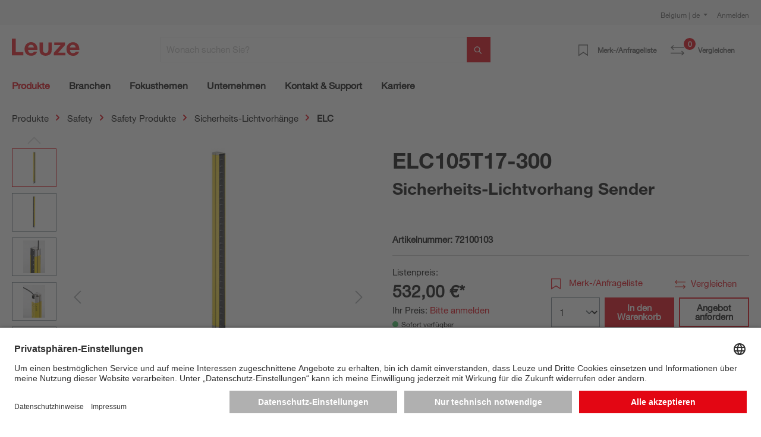

--- FILE ---
content_type: text/html; charset=UTF-8
request_url: https://www.leuze.com/de-be/elc105t17-300/72100103
body_size: 43536
content:

<!DOCTYPE html>

<html lang="de-BE"
      itemscope="itemscope"
      itemtype="https://schema.org/WebPage">

                            
    <head>
        
                                                                                    <link rel="preload" href="//files.leuze.com/shopware/theme/9b1afcab1fc33f8609085eb7c2e4e8c1/css/all.css?1761219639" as="style">
            
    
                                                                        <link rel="preload" href="//files.leuze.com/shopware/bundles/leuzetheme/font/helvetica/HelveticaNeueLTW04-55Roman.woff2?1761219500" as="font">
            
                                                                        <link rel="preload" href="//files.leuze.com/shopware/bundles/leuzetheme/font/helvetica/HelveticaNeueLTW04-75Bold.woff2?1761219500" as="font">
            


        
        

                
            

                                                                                                        <link rel="preload" href="//files.leuze.com/Volumes/Volume0/opasdata/d100001/derivates/2/250/243/$v2/DV002_326px_PPIC_ELC_R.jpg" as="image">
            
            

                                                                    
                                                        <meta charset="utf-8">
            
                            <meta name="viewport"
                      content="width=device-width, initial-scale=1, shrink-to-fit=no">
            
                            <meta name="author"
                      content="">
                <meta name="robots"
                      content="index,follow">
                <meta name="revisit-after"
                      content="15 days">
                <meta name="keywords"
                      content="">
                <meta name="description"
                      content="Sicherheits-Lichtvorhang Sender">
            
                <meta property="og:type"
          content="product">
    <meta property="og:site_name"
          content="Leuze Online-Shop">
    <meta property="og:url"
          content="https://www.leuze.com/de-be/elc105t17-300/72100103">
    <meta property="og:title"
          content="ELC105T17-300 | 72100103">

    <meta property="og:description"
          content="Sicherheits-Lichtvorhang Sender">
    <meta property="og:image"
          content="https://files.leuze.com/shopware/media/ef/c0/ee/1702910437/72100103_1.jpg">

    
            <meta property="product:price:amount"
          content="532">
    <meta property="product:price:currency"
          content="EUR">
    <meta property="product:product_link"
          content="https://www.leuze.com/de-be/elc105t17-300/72100103">

    <meta name="twitter:card"
          content="product">
    <meta name="twitter:site"
          content="Leuze Online-Shop">
    <meta name="twitter:title"
          content="ELC105T17-300 | 72100103">
    <meta name="twitter:description"
          content="Sicherheits-Lichtvorhang Sender">
    <meta name="twitter:image"
          content="https://files.leuze.com/shopware/media/ef/c0/ee/1702910437/72100103_1.jpg">

                            <meta itemprop="copyrightHolder"
                      content="Leuze Online-Shop">
                <meta itemprop="copyrightYear"
                      content="">
                <meta itemprop="isFamilyFriendly"
                      content="false">
                <meta itemprop="image"
                      content="https://files.leuze.com/shopware/media/8d/0e/d2/1631792520/Leuze-logo.svg">
            
                                            
            <link rel="alternate" hreflang="de-AT" href="https://www.leuze.com/de-at/elc105t17-300/72100103" />
            <link rel="alternate" hreflang="en-AT" href="https://www.leuze.com/en-at/elc105t17-300/72100103" />
            <link rel="alternate" hreflang="x-default" href="https://www.leuze.com/en-int/elc105t17-300/72100103" />
            <link rel="alternate" hreflang="tr-TR" href="https://www.leuze.com/tr-tr/elc105t17-300/72100103" />
            <link rel="alternate" hreflang="es-ES" href="https://www.leuze.com/es-es/elc105t17-300/72100103" />
            <link rel="alternate" hreflang="ko-KR" href="https://www.leuze.com/ko-kr/elc105t17-300/72100103" />
            <link rel="alternate" hreflang="nl-NL" href="https://www.leuze.com/nl-nl/elc105t17-300/72100103" />
            <link rel="alternate" hreflang="en-SE" href="https://www.leuze.com/en-se/elc105t17-300/72100103" />
            <link rel="alternate" hreflang="en-US" href="https://www.leuze.com/en-us/elc105t17-300/72100103" />
            <link rel="alternate" hreflang="en-SG" href="https://www.leuze.com/en-sg/elc105t17-300/72100103" />
            <link rel="alternate" hreflang="fr-FR" href="https://www.leuze.com/fr-fr/elc105t17-300/72100103" />
            <link rel="alternate" hreflang="en-GB" href="https://www.leuze.com/en-uk/elc105t17-300/72100103" />
            <link rel="alternate" hreflang="en-IN" href="https://www.leuze.com/en-in/elc105t17-300/72100103" />
            <link rel="alternate" hreflang="nl-BE" href="https://www.leuze.com/nl-be/elc105t17-300/72100103" />
            <link rel="alternate" hreflang="de-BE" href="https://www.leuze.com/de-be/elc105t17-300/72100103" />
            <link rel="alternate" hreflang="fr-BE" href="https://www.leuze.com/fr-be/elc105t17-300/72100103" />
            <link rel="alternate" hreflang="de-DE" href="https://www.leuze.com/de-de/elc105t17-300/72100103" />
            <link rel="alternate" hreflang="es-MX" href="https://www.leuze.com/es-mx/elc105t17-300/72100103" />
            <link rel="alternate" hreflang="fr-CH" href="https://www.leuze.com/fr-ch/elc105t17-300/72100103" />
            <link rel="alternate" hreflang="de-CH" href="https://www.leuze.com/de-ch/elc105t17-300/72100103" />
            <link rel="alternate" hreflang="it-CH" href="https://www.leuze.com/it-ch/elc105t17-300/72100103" />
            <link rel="alternate" hreflang="en-AU" href="https://www.leuze.com/en-au/elc105t17-300/72100103" />
            <link rel="alternate" hreflang="en-DK" href="https://www.leuze.com/en-dk/elc105t17-300/72100103" />
            <link rel="alternate" hreflang="es-BR" href="https://www.leuze.com/es-br/elc105t17-300/72100103" />
            <link rel="alternate" hreflang="pt-BR" href="https://www.leuze.com/pt-br/elc105t17-300/72100103" />
            <link rel="alternate" hreflang="ja-JP" href="https://www.leuze.com/ja-jp/elc105t17-300/72100103" />
            <link rel="alternate" hreflang="zh-CN" href="https://www.leuze.com.cn/zh-cn/elc105t17-300/72100103" />
            <link rel="alternate" hreflang="it-IT" href="https://www.leuze.com/it-it/elc105t17-300/72100103" />
            <link rel="alternate" hreflang="pl-PL" href="https://www.leuze.com/pl-pl/elc105t17-300/72100103" />
            


                    <link rel="shortcut icon"
                  href="https://files.leuze.com/shopware/media/1b/c4/68/1644489497/leuze_favicon.png">
        
                            
            
    
    <link rel="canonical" href="https://www.leuze.com/de-be/elc105t17-300/72100103">

                        <title itemprop="name">ELC105T17-300 | 72100103</title>
        

    
    
                                                                            <link rel="stylesheet"
                      href="https://files.leuze.com/shopware/theme/9b1afcab1fc33f8609085eb7c2e4e8c1/css/all.css?1761219639">
                                    

            <style>[data-ies-lazy-loading]{background-image: url('data:image/svg+xml;charset=UTF-8,                    <!-- By Sam Herbert (@sherb), for everyone. More @ http://goo.gl/7AJzbL --><svg width="55" height="80" viewBox="0 0 55 80" xmlns="http://www.w3.org/2000/svg" fill="%23000000"><g transform="matrix(1 0 0 -1 0 80)"><rect width="10" height="20" rx="3"><animate attributeName="height"                  begin="0s" dur="4.3s"                  values="20;45;57;80;64;32;66;45;64;23;66;13;64;56;34;34;2;23;76;79;20" calcMode="linear"                  repeatCount="indefinite" /></rect><rect x="15" width="10" height="80" rx="3"><animate attributeName="height"                  begin="0s" dur="2s"                  values="80;55;33;5;75;23;73;33;12;14;60;80" calcMode="linear"                  repeatCount="indefinite" /></rect><rect x="30" width="10" height="50" rx="3"><animate attributeName="height"                  begin="0s" dur="1.4s"                  values="50;34;78;23;56;23;34;76;80;54;21;50" calcMode="linear"                  repeatCount="indefinite" /></rect><rect x="45" width="10" height="30" rx="3"><animate attributeName="height"                  begin="0s" dur="2s"                  values="30;45;13;80;56;72;45;76;34;23;67;30" calcMode="linear"                  repeatCount="indefinite" /></rect></g></svg>                 ');}</style><script type="text/javascript">function onIesLazyLoaded(img) {img.removeAttribute('data-ies-lazy-loading');}</script>    
                        <script>
        window.features = {"V6_5_0_0":true,"v6.5.0.0":true,"V6_6_0_0":false,"v6.6.0.0":false,"V6_7_0_0":false,"v6.7.0.0":false,"VUE3":false,"vue3":false,"MEDIA_PATH":false,"media.path":false,"ES_MULTILINGUAL_INDEX":false,"es.multilingual.index":false,"STOCK_HANDLING":false,"stock.handling":false,"ASYNC_THEME_COMPILATION":false,"async.theme.compilation":false,"FEATURE_SWAGCMSEXTENSIONS_1":true,"feature.swagcmsextensions.1":true,"FEATURE_SWAGCMSEXTENSIONS_2":true,"feature.swagcmsextensions.2":true,"FEATURE_SWAGCMSEXTENSIONS_8":true,"feature.swagcmsextensions.8":true,"FEATURE_SWAGCMSEXTENSIONS_63":false,"feature.swagcmsextensions.63":false};
    </script>
        
                    
                            <script>
        dataLayer = window.dataLayer || [];
        // Clear the previous ecommerce object
        dataLayer.push({ ecommerce: null });
        // Push regular datalayer
        dataLayer.push({"pageTitle":"ELC105T17-300 | 72100103","pageSubCategory":"","pageCategoryID":"","pageSubCategoryID":"","pageCountryCode":"de-DE","pageLanguageCode":"Deutsch","pageVersion":1,"pageTestVariation":"1","pageValue":1,"pageAttributes":"1","pageCategory":"Product","productID":"b6549697f54741a4b791cc961b516df5","productName":"ELC105T17-300","productPrice":"532.00","productEAN":"","productSku":"72100103","productManufacturerNumber":"","productCategory":"ELC","productCategoryID":"2401720cd77e4ab4aa6cf927f1efee22","productCurrency":"EUR","visitorLoginState":"Logged Out","visitorType":"NOT LOGGED IN","visitorLifetimeValue":0,"visitorExistingCustomer":"No"});
                // Push new GA4 tags
        dataLayer.push({"event":"view_item","ecommerce":{"currency":"EUR","value":532,"items":[{"item_name":"ELC105T17-300","item_id":"72100103","price":532,"index":0,"item_list_name":"Category","quantity":1,"item_category":"ELC","item_list_id":"2401720cd77e4ab4aa6cf927f1efee22"}]}});
                            var google_tag_params = {"ecomm_pagetype":"product","ecomm_pcat":["ELC"],"ecomm_prodid":"72100103","ecomm_pname":"ELC105T17-300","ecomm_pvalue":532,"ecomm_totalvalue":532}
            dataLayer.push ({
                'event':'remarketingTriggered',
                'google_tag_params': window.google_tag_params
            });
                    </script>
            
                        
                            <script>(function(w,d,s,l,i){w[l]=w[l]||[];w[l].push({'gtm.start':
                            new Date().getTime(),event:'gtm.js'});var f=d.getElementsByTagName(s)[0],
                        j=d.createElement(s),dl=l!='dataLayer'?'&l='+l:'';j.async=true;j.src=
                        'https://www.googletagmanager.com/gtm.js?id='+i+dl;f.parentNode.insertBefore(j,f);
                    })(window,document,'script','dataLayer','GTM-W5F86PQ');</script>
                        
                                                    
        



            <link rel="preconnect" href="//app.usercentrics.eu">
        <link rel="preconnect" href="//api.usercentrics.eu">

                    <link rel="preload" href="//app.usercentrics.eu/browser-ui/latest/loader.js" as="script">
        
        
                    <script id="usercentrics-cmp" src="//app.usercentrics.eu/browser-ui/latest/loader.js"
                    data-language="de"
                    data-settings-id="NxcYu-f6"
                    async></script>
        
        
    
                                
            

    
                
                                    <script>
                    window.useDefaultCookieConsent = true;
                </script>
                    
                                        <script>
                window.activeNavigationId = '2401720cd77e4ab4aa6cf927f1efee22';
                window.router = {
                    'frontend.cart.offcanvas': '/de-be/checkout/offcanvas',
                    'frontend.cookie.offcanvas': '/de-be/cookie/offcanvas',
                    'frontend.checkout.finish.page': '/de-be/checkout/finish',
                    'frontend.checkout.info': '/de-be/widgets/checkout/info',
                    'frontend.menu.offcanvas': '/de-be/widgets/menu/offcanvas',
                    'frontend.cms.page': '/de-be/widgets/cms',
                    'frontend.cms.navigation.page': '/de-be/widgets/cms/navigation',
                    'frontend.account.addressbook': '/de-be/widgets/account/address-book',
                    'frontend.country.country-data': '/de-be/country/country-state-data',
                    'frontend.app-system.generate-token': '/de-be/app-system/Placeholder/generate-token',
                    };
                window.salesChannelId = '78439cb2347f4d1f8362901f7789f30a';
            </script>
        

        
    <script>
        window.router['widgets.swag.cmsExtensions.quickview'] = '/de-be/swag/cms-extensions/quickview';
        window.router['widgets.swag.cmsExtensions.quickview.variant'] = '/de-be/swag/cms-extensions/quickview/variant';
    </script>


    <script>
        window.router['frontend.product.review.translate'] = '/de-be/translate-review';
    </script>

                                <script>
                
                window.breakpoints = {"xs":0,"sm":576,"md":768,"lg":992,"xl":1200};
            </script>
        
        
                    <script src="https://files.leuze.com/shopware/bundles/netzpnotifications6/jquery-3.5.1.slim.min.js?1761219517"></script>

        
                                                    <script type="text/javascript" src="https://files.leuze.com/shopware/theme/9b1afcab1fc33f8609085eb7c2e4e8c1/js/all.js?1761219639" defer></script>
                                    

    
        
        
        
        
    
        
    <script>
        window.mollie_javascript_use_shopware = '0'
    </script>

    

    </head>

    <body class="    is-ctl-product is-act-index

    ">

    
                
                
                            <noscript class="noscript-main">
                
    <div role="alert"
         class="alert alert-info alert-has-icon">
        
                    <div class="alert-content-container">
                                                    
                                    <div class="alert-content">
                                                    Um unseren Shop in vollem Umfang nutzen zu können, empfehlen wir Ihnen Javascript in Ihrem Browser zu aktivieren.
                                            </div>
                
                                                                </div>
            </div>
            </noscript>
        
    
    <!-- Google Tag Manager Noscript -->
            <noscript class="noscript-gtm">
            <iframe src="https://www.googletagmanager.com/ns.html?id=GTM-W5F86PQ"
                    height="0"
                    width="0"
                    style="display:none;visibility:hidden">
            </iframe>
        </noscript>
        <!-- End Google Tag Manager Noscript -->

             <header class="header-main ">
                      <div class="top-bar pt-2 d-none d-lg-flex">
                 <div class="container">
                     <div class="row">
                         <nav class="col top-bar-nav">
                                                                                  
    <div class="top-bar-nav-item top-bar-country">
                    <form method="post"
                  action="/de-be/country-language-switch/country"
                  class="country-form"
                  data-form-auto-submit="true"
            >

                                    <div class="country-menu dropdown">
                        <button class="btn dropdown-toggle top-bar-nav-btn"
                                id="countryDropdown-top-bar"
                                type="button"
                                data-bs-toggle="dropdown"
                                aria-haspopup="true"
                                aria-expanded="false">
                                                                                    
                            Belgium | de
                        </button>

                        <div class="top-bar-list dropdown-menu dropdown-menu-end"
                             aria-labelledby="countryDropdown-top-bar">
                                                            <div class="elio-country-language-switch-item top-bar-country-highlighted">
                                                                                                                            <div class="top-bar-list-item  dropdown-item top-bar-country-list ">
        <span class="top-bar-country-item-name">
            International |
        </span>

                                                                                                                            
                                        
                    
                    <label class="top-bar-list-label"
                           for="top-bar-03615d4a318a426fb41ceca3e0b92206-d753acb2b2d648978f3975c20a932e3c"
                           title="Englisch">
                        <input id="top-bar-03615d4a318a426fb41ceca3e0b92206-d753acb2b2d648978f3975c20a932e3c"
                               class="top-bar-list-radio"
                               value="d753acb2b2d648978f3975c20a932e3c-03615d4a318a426fb41ceca3e0b92206"
                               name="countryLanguageId"
                               type="radio"
                            >
                        en
                    </label>
                                                            </div>
                                                                                                            </div>
                            
                                                            <div class="elio-country-language-switch-item d-flex">
                                                                        <div class="col-6 px-0">
                                                                                                                                    
                                                
                                                                                                        <div class="top-bar-list-item  dropdown-item top-bar-country-list ">
        <span class="top-bar-country-item-name">
            Australia |
        </span>

                                                                                                                            
                                        
                    
                    <label class="top-bar-list-label"
                           for="top-bar-bfea0439f54e40a2b6764a33b5979de9-d753acb2b2d648978f3975c20a932e3c"
                           title="Englisch">
                        <input id="top-bar-bfea0439f54e40a2b6764a33b5979de9-d753acb2b2d648978f3975c20a932e3c"
                               class="top-bar-list-radio"
                               value="d753acb2b2d648978f3975c20a932e3c-bfea0439f54e40a2b6764a33b5979de9"
                               name="countryLanguageId"
                               type="radio"
                            >
                        en
                    </label>
                                                            </div>
                                                                                                                                                                                                                                
                                                
                                                                                                        <div class="top-bar-list-item  dropdown-item top-bar-country-list ">
        <span class="top-bar-country-item-name">
            Austria |
        </span>

                                                                                                                                                        
                                        
                    
                    <label class="top-bar-list-label"
                           for="top-bar-0193964e34ed70f1a6814f3dab8b9383-2fbb5fe2e29a4d70aa5854ce7ce3e20b"
                           title="Deutsch">
                        <input id="top-bar-0193964e34ed70f1a6814f3dab8b9383-2fbb5fe2e29a4d70aa5854ce7ce3e20b"
                               class="top-bar-list-radio"
                               value="2fbb5fe2e29a4d70aa5854ce7ce3e20b-0193964e34ed70f1a6814f3dab8b9383"
                               name="countryLanguageId"
                               type="radio"
                            >
                        de
                    </label>
                                                            </div>
                                                                                                                                                                                                                                
                                                
                                                                                                        <div class="top-bar-list-item item-checked dropdown-item top-bar-country-list ">
        <span class="top-bar-country-item-name">
            Belgium |
        </span>

                                                                                                                                                                                    
                                        
                                                                
                    <label class="top-bar-list-label is-checked"
                           for="top-bar-78439cb2347f4d1f8362901f7789f30a-2fbb5fe2e29a4d70aa5854ce7ce3e20b"
                           title="Deutsch">
                        <input id="top-bar-78439cb2347f4d1f8362901f7789f30a-2fbb5fe2e29a4d70aa5854ce7ce3e20b"
                               class="top-bar-list-radio"
                               value="2fbb5fe2e29a4d70aa5854ce7ce3e20b-78439cb2347f4d1f8362901f7789f30a"
                               name="countryLanguageId"
                               type="radio"
                             disabled>
                        de
                    </label>
                                            <span>
                      |
                    </span>
                                                                                                                                                                                                                                    
                                        
                    
                    <label class="top-bar-list-label"
                           for="top-bar-78439cb2347f4d1f8362901f7789f30a-edfcbc68f6f949f48273491585a0c439"
                           title="Niederländisch">
                        <input id="top-bar-78439cb2347f4d1f8362901f7789f30a-edfcbc68f6f949f48273491585a0c439"
                               class="top-bar-list-radio"
                               value="edfcbc68f6f949f48273491585a0c439-78439cb2347f4d1f8362901f7789f30a"
                               name="countryLanguageId"
                               type="radio"
                            >
                        nl
                    </label>
                                            <span>
                      |
                    </span>
                                                                                                                                                                                                                                    
                                        
                    
                    <label class="top-bar-list-label"
                           for="top-bar-78439cb2347f4d1f8362901f7789f30a-0493737137204ef799540e6ce555c9f6"
                           title="Französisch">
                        <input id="top-bar-78439cb2347f4d1f8362901f7789f30a-0493737137204ef799540e6ce555c9f6"
                               class="top-bar-list-radio"
                               value="0493737137204ef799540e6ce555c9f6-78439cb2347f4d1f8362901f7789f30a"
                               name="countryLanguageId"
                               type="radio"
                            >
                        fr
                    </label>
                                                            </div>
                                                                                                                                                                                                                                
                                                
                                                                                                        <div class="top-bar-list-item  dropdown-item top-bar-country-list ">
        <span class="top-bar-country-item-name">
            Brazil |
        </span>

                                                                                                                                                        
                                        
                    
                    <label class="top-bar-list-label"
                           for="top-bar-d20c894e091e4b0cad747b40662a0b00-dfff1f501aca466db06e9a0eb6a63448"
                           title="Spanisch">
                        <input id="top-bar-d20c894e091e4b0cad747b40662a0b00-dfff1f501aca466db06e9a0eb6a63448"
                               class="top-bar-list-radio"
                               value="dfff1f501aca466db06e9a0eb6a63448-d20c894e091e4b0cad747b40662a0b00"
                               name="countryLanguageId"
                               type="radio"
                            >
                        es
                    </label>
                                            <span>
                      |
                    </span>
                                                                                                                                                                                                        
                                        
                    
                    <label class="top-bar-list-label"
                           for="top-bar-d20c894e091e4b0cad747b40662a0b00-5a0847df6be846bb9dea2d509682008e"
                           title="Portugiesisch">
                        <input id="top-bar-d20c894e091e4b0cad747b40662a0b00-5a0847df6be846bb9dea2d509682008e"
                               class="top-bar-list-radio"
                               value="5a0847df6be846bb9dea2d509682008e-d20c894e091e4b0cad747b40662a0b00"
                               name="countryLanguageId"
                               type="radio"
                            >
                        pt
                    </label>
                                                            </div>
                                                                                                                                                                                                                                
                                                
                                                                                                        <div class="top-bar-list-item  dropdown-item top-bar-country-list ">
        <span class="top-bar-country-item-name">
            China |
        </span>

                                                                                                                                                                                            
                                        
                    
                    <label class="top-bar-list-label"
                           for="top-bar-e21c4aa4444a4267a9a53e190f43a967-d0e5d1f126a64d6b8ee692ae1eed5093"
                           title="Chinesisch">
                        <input id="top-bar-e21c4aa4444a4267a9a53e190f43a967-d0e5d1f126a64d6b8ee692ae1eed5093"
                               class="top-bar-list-radio"
                               value="d0e5d1f126a64d6b8ee692ae1eed5093-e21c4aa4444a4267a9a53e190f43a967"
                               name="countryLanguageId"
                               type="radio"
                            >
                        zh
                    </label>
                                                            </div>
                                                                                                                                                                                                                                
                                                
                                                                                                        <div class="top-bar-list-item  dropdown-item top-bar-country-list ">
        <span class="top-bar-country-item-name">
            Denmark |
        </span>

                                                                                                                            
                                        
                    
                    <label class="top-bar-list-label"
                           for="top-bar-bffdbfa486204ee9a5c95c0d19f2eaef-d753acb2b2d648978f3975c20a932e3c"
                           title="Englisch">
                        <input id="top-bar-bffdbfa486204ee9a5c95c0d19f2eaef-d753acb2b2d648978f3975c20a932e3c"
                               class="top-bar-list-radio"
                               value="d753acb2b2d648978f3975c20a932e3c-bffdbfa486204ee9a5c95c0d19f2eaef"
                               name="countryLanguageId"
                               type="radio"
                            >
                        en
                    </label>
                                                            </div>
                                                                                                                                                                                                                                
                                                
                                                                                                        <div class="top-bar-list-item  dropdown-item top-bar-country-list ">
        <span class="top-bar-country-item-name">
            France |
        </span>

                                                                                                                            
                                        
                    
                    <label class="top-bar-list-label"
                           for="top-bar-4f28465cecd345b59ed589dee2454c88-0493737137204ef799540e6ce555c9f6"
                           title="Französisch">
                        <input id="top-bar-4f28465cecd345b59ed589dee2454c88-0493737137204ef799540e6ce555c9f6"
                               class="top-bar-list-radio"
                               value="0493737137204ef799540e6ce555c9f6-4f28465cecd345b59ed589dee2454c88"
                               name="countryLanguageId"
                               type="radio"
                            >
                        fr
                    </label>
                                                            </div>
                                                                                                                                                                                                                                
                                                
                                                                                                        <div class="top-bar-list-item  dropdown-item top-bar-country-list ">
        <span class="top-bar-country-item-name">
            Germany |
        </span>

                                                                                                                            
                                        
                    
                    <label class="top-bar-list-label"
                           for="top-bar-847713c5e9284dedb39559d84e21bef1-2fbb5fe2e29a4d70aa5854ce7ce3e20b"
                           title="Deutsch">
                        <input id="top-bar-847713c5e9284dedb39559d84e21bef1-2fbb5fe2e29a4d70aa5854ce7ce3e20b"
                               class="top-bar-list-radio"
                               value="2fbb5fe2e29a4d70aa5854ce7ce3e20b-847713c5e9284dedb39559d84e21bef1"
                               name="countryLanguageId"
                               type="radio"
                            >
                        de
                    </label>
                                                            </div>
                                                                                                                                                                                                                                                                                                                    
                                                
                                                                                                        <div class="top-bar-list-item  dropdown-item top-bar-country-list ">
        <span class="top-bar-country-item-name">
            India |
        </span>

                                                                                                                            
                                        
                    
                    <label class="top-bar-list-label"
                           for="top-bar-6acc12ce473f44f389f9d26f1c5a2da0-d753acb2b2d648978f3975c20a932e3c"
                           title="Englisch">
                        <input id="top-bar-6acc12ce473f44f389f9d26f1c5a2da0-d753acb2b2d648978f3975c20a932e3c"
                               class="top-bar-list-radio"
                               value="d753acb2b2d648978f3975c20a932e3c-6acc12ce473f44f389f9d26f1c5a2da0"
                               name="countryLanguageId"
                               type="radio"
                            >
                        en
                    </label>
                                                            </div>
                                                                                                                                                                                                                                
                                                
                                                                                                        <div class="top-bar-list-item  dropdown-item top-bar-country-list ">
        <span class="top-bar-country-item-name">
            Italy |
        </span>

                                                                                                                            
                                        
                    
                    <label class="top-bar-list-label"
                           for="top-bar-f0e105d882374fc48f6acea130974c07-d29a3caeb4ea459f8ea5fbeef4afdb0d"
                           title="Italienisch">
                        <input id="top-bar-f0e105d882374fc48f6acea130974c07-d29a3caeb4ea459f8ea5fbeef4afdb0d"
                               class="top-bar-list-radio"
                               value="d29a3caeb4ea459f8ea5fbeef4afdb0d-f0e105d882374fc48f6acea130974c07"
                               name="countryLanguageId"
                               type="radio"
                            >
                        it
                    </label>
                                                            </div>
                                                                                                                                                                                                                                
                                                
                                                                                                        <div class="top-bar-list-item  dropdown-item top-bar-country-list ">
        <span class="top-bar-country-item-name">
            Japan |
        </span>

                                                                                                                            
                                        
                    
                    <label class="top-bar-list-label"
                           for="top-bar-ddb3a237ed0e453a86126a426d07ec1c-7da06521cf1244fc8530b842ede42e03"
                           title="Japanisch">
                        <input id="top-bar-ddb3a237ed0e453a86126a426d07ec1c-7da06521cf1244fc8530b842ede42e03"
                               class="top-bar-list-radio"
                               value="7da06521cf1244fc8530b842ede42e03-ddb3a237ed0e453a86126a426d07ec1c"
                               name="countryLanguageId"
                               type="radio"
                            >
                        ja
                    </label>
                                                            </div>
                                                                                                                                                                                                                                
                                                
                                                                                                                                                                                                                                
                                                
                                                                                                                                                                                                                                
                                                
                                                                                                                                                                                                                                
                                                
                                                                                                                                                                                                                                
                                                
                                                                                                                                                                                                                                
                                                
                                                                                                                                                                                                                                
                                                
                                                                                                                                                                                                                                
                                                
                                                                                                                                                                                                                                
                                                
                                                                                                                                                                                                                                
                                                
                                                                                                                                                                                                                                
                                                
                                                                                                                                                                        </div>
                                    <div class="col-6 px-0 pe-4">
                                                                                                                                    
                                                
                                                                                                                                                                                                                                
                                                
                                                                                                                                                                                                                                
                                                
                                                                                                                                                                                                                                
                                                
                                                                                                                                                                                                                                
                                                
                                                                                                                                                                                                                                
                                                
                                                                                                                                                                                                                                
                                                
                                                                                                                                                                                                                                
                                                
                                                                                                                                                                                                                                                                                                                    
                                                
                                                                                                                                                                                                                                
                                                
                                                                                                                                                                                                                                
                                                
                                                                                                                                                                                                                                
                                                
                                                                                                        <div class="top-bar-list-item  dropdown-item top-bar-country-list px-0">
        <span class="top-bar-country-item-name">
            Mexico |
        </span>

                                                                                                                            
                                        
                    
                    <label class="top-bar-list-label"
                           for="top-bar-849662c6ce0c42149a69038c1da82b25-dfff1f501aca466db06e9a0eb6a63448"
                           title="Spanisch">
                        <input id="top-bar-849662c6ce0c42149a69038c1da82b25-dfff1f501aca466db06e9a0eb6a63448"
                               class="top-bar-list-radio"
                               value="dfff1f501aca466db06e9a0eb6a63448-849662c6ce0c42149a69038c1da82b25"
                               name="countryLanguageId"
                               type="radio"
                            >
                        es
                    </label>
                                                            </div>
                                                                                                                                                                                                                                
                                                
                                                                                                        <div class="top-bar-list-item  dropdown-item top-bar-country-list px-0">
        <span class="top-bar-country-item-name">
            Netherlands |
        </span>

                                                                                                                            
                                        
                    
                    <label class="top-bar-list-label"
                           for="top-bar-249d50d371034179877cf1da6c026983-edfcbc68f6f949f48273491585a0c439"
                           title="Niederländisch">
                        <input id="top-bar-249d50d371034179877cf1da6c026983-edfcbc68f6f949f48273491585a0c439"
                               class="top-bar-list-radio"
                               value="edfcbc68f6f949f48273491585a0c439-249d50d371034179877cf1da6c026983"
                               name="countryLanguageId"
                               type="radio"
                            >
                        nl
                    </label>
                                                            </div>
                                                                                                                                                                                                                                
                                                
                                                                                                        <div class="top-bar-list-item  dropdown-item top-bar-country-list px-0">
        <span class="top-bar-country-item-name">
            Poland |
        </span>

                                                                                                                            
                                        
                    
                    <label class="top-bar-list-label"
                           for="top-bar-fc02e84a0cec43809c39c99c210fdb81-620bd9b7aee14f1e803e93e6928f80fd"
                           title="Polnisch">
                        <input id="top-bar-fc02e84a0cec43809c39c99c210fdb81-620bd9b7aee14f1e803e93e6928f80fd"
                               class="top-bar-list-radio"
                               value="620bd9b7aee14f1e803e93e6928f80fd-fc02e84a0cec43809c39c99c210fdb81"
                               name="countryLanguageId"
                               type="radio"
                            >
                        pl
                    </label>
                                                            </div>
                                                                                                                                                                                                                                
                                                
                                                                                                        <div class="top-bar-list-item  dropdown-item top-bar-country-list px-0">
        <span class="top-bar-country-item-name">
            Singapore |
        </span>

                                                                                                                            
                                        
                    
                    <label class="top-bar-list-label"
                           for="top-bar-47d60dc5cd114f71b5cdac9f7c755f6e-d753acb2b2d648978f3975c20a932e3c"
                           title="Englisch">
                        <input id="top-bar-47d60dc5cd114f71b5cdac9f7c755f6e-d753acb2b2d648978f3975c20a932e3c"
                               class="top-bar-list-radio"
                               value="d753acb2b2d648978f3975c20a932e3c-47d60dc5cd114f71b5cdac9f7c755f6e"
                               name="countryLanguageId"
                               type="radio"
                            >
                        en
                    </label>
                                                            </div>
                                                                                                                                                                                                                                
                                                
                                                                                                        <div class="top-bar-list-item  dropdown-item top-bar-country-list px-0">
        <span class="top-bar-country-item-name">
            South Korea |
        </span>

                                                                                                                            
                                        
                    
                    <label class="top-bar-list-label"
                           for="top-bar-235ed67f5e224b759e0062646729c53c-05dea9f47a3349d696f3ea49b2ee3604"
                           title="Koreanisch">
                        <input id="top-bar-235ed67f5e224b759e0062646729c53c-05dea9f47a3349d696f3ea49b2ee3604"
                               class="top-bar-list-radio"
                               value="05dea9f47a3349d696f3ea49b2ee3604-235ed67f5e224b759e0062646729c53c"
                               name="countryLanguageId"
                               type="radio"
                            >
                        ko
                    </label>
                                                            </div>
                                                                                                                                                                                                                                
                                                
                                                                                                        <div class="top-bar-list-item  dropdown-item top-bar-country-list px-0">
        <span class="top-bar-country-item-name">
            Spain |
        </span>

                                                                                                                            
                                        
                    
                    <label class="top-bar-list-label"
                           for="top-bar-1828d92ae1f24c969b3c6ded4b77430b-dfff1f501aca466db06e9a0eb6a63448"
                           title="Spanisch">
                        <input id="top-bar-1828d92ae1f24c969b3c6ded4b77430b-dfff1f501aca466db06e9a0eb6a63448"
                               class="top-bar-list-radio"
                               value="dfff1f501aca466db06e9a0eb6a63448-1828d92ae1f24c969b3c6ded4b77430b"
                               name="countryLanguageId"
                               type="radio"
                            >
                        es
                    </label>
                                                            </div>
                                                                                                                                                                                                                                
                                                
                                                                                                        <div class="top-bar-list-item  dropdown-item top-bar-country-list px-0">
        <span class="top-bar-country-item-name">
            Sweden |
        </span>

                                                                                                                            
                                        
                    
                    <label class="top-bar-list-label"
                           for="top-bar-294b4b8337cd44efbfeac2832be11507-d753acb2b2d648978f3975c20a932e3c"
                           title="Englisch">
                        <input id="top-bar-294b4b8337cd44efbfeac2832be11507-d753acb2b2d648978f3975c20a932e3c"
                               class="top-bar-list-radio"
                               value="d753acb2b2d648978f3975c20a932e3c-294b4b8337cd44efbfeac2832be11507"
                               name="countryLanguageId"
                               type="radio"
                            >
                        en
                    </label>
                                                            </div>
                                                                                                                                                                                                                                
                                                
                                                                                                        <div class="top-bar-list-item  dropdown-item top-bar-country-list px-0">
        <span class="top-bar-country-item-name">
            Switzerland |
        </span>

                                                                                                                                                                                    
                                        
                    
                    <label class="top-bar-list-label"
                           for="top-bar-90acd87f7aa14d3ca0e19b4c62e19c6b-2fbb5fe2e29a4d70aa5854ce7ce3e20b"
                           title="Deutsch">
                        <input id="top-bar-90acd87f7aa14d3ca0e19b4c62e19c6b-2fbb5fe2e29a4d70aa5854ce7ce3e20b"
                               class="top-bar-list-radio"
                               value="2fbb5fe2e29a4d70aa5854ce7ce3e20b-90acd87f7aa14d3ca0e19b4c62e19c6b"
                               name="countryLanguageId"
                               type="radio"
                            >
                        de
                    </label>
                                            <span>
                      |
                    </span>
                                                                                                                                                                                                                                    
                                        
                    
                    <label class="top-bar-list-label"
                           for="top-bar-90acd87f7aa14d3ca0e19b4c62e19c6b-0493737137204ef799540e6ce555c9f6"
                           title="Französisch">
                        <input id="top-bar-90acd87f7aa14d3ca0e19b4c62e19c6b-0493737137204ef799540e6ce555c9f6"
                               class="top-bar-list-radio"
                               value="0493737137204ef799540e6ce555c9f6-90acd87f7aa14d3ca0e19b4c62e19c6b"
                               name="countryLanguageId"
                               type="radio"
                            >
                        fr
                    </label>
                                            <span>
                      |
                    </span>
                                                                                                                                                                                                                                    
                                        
                    
                    <label class="top-bar-list-label"
                           for="top-bar-90acd87f7aa14d3ca0e19b4c62e19c6b-d29a3caeb4ea459f8ea5fbeef4afdb0d"
                           title="Italienisch">
                        <input id="top-bar-90acd87f7aa14d3ca0e19b4c62e19c6b-d29a3caeb4ea459f8ea5fbeef4afdb0d"
                               class="top-bar-list-radio"
                               value="d29a3caeb4ea459f8ea5fbeef4afdb0d-90acd87f7aa14d3ca0e19b4c62e19c6b"
                               name="countryLanguageId"
                               type="radio"
                            >
                        it
                    </label>
                                                            </div>
                                                                                                                                                                                                                                
                                                
                                                                                                        <div class="top-bar-list-item  dropdown-item top-bar-country-list px-0">
        <span class="top-bar-country-item-name">
            Turkey |
        </span>

                                                                                                                            
                                        
                    
                    <label class="top-bar-list-label"
                           for="top-bar-06d55ed99f4e4d21b2b338dd9d4d2e23-d9192bf5f3f94a2eb9d0ba3eea077a58"
                           title="Türkisch">
                        <input id="top-bar-06d55ed99f4e4d21b2b338dd9d4d2e23-d9192bf5f3f94a2eb9d0ba3eea077a58"
                               class="top-bar-list-radio"
                               value="d9192bf5f3f94a2eb9d0ba3eea077a58-06d55ed99f4e4d21b2b338dd9d4d2e23"
                               name="countryLanguageId"
                               type="radio"
                            >
                        tr
                    </label>
                                                            </div>
                                                                                                                                                                                                                                
                                                
                                                                                                        <div class="top-bar-list-item  dropdown-item top-bar-country-list px-0">
        <span class="top-bar-country-item-name">
            USA |
        </span>

                                                                                                                            
                                        
                    
                    <label class="top-bar-list-label"
                           for="top-bar-2a1cc10f08474b49bbdef7345e96f3fd-d753acb2b2d648978f3975c20a932e3c"
                           title="Englisch">
                        <input id="top-bar-2a1cc10f08474b49bbdef7345e96f3fd-d753acb2b2d648978f3975c20a932e3c"
                               class="top-bar-list-radio"
                               value="d753acb2b2d648978f3975c20a932e3c-2a1cc10f08474b49bbdef7345e96f3fd"
                               name="countryLanguageId"
                               type="radio"
                            >
                        en
                    </label>
                                                            </div>
                                                                                                                                                                                                                                
                                                
                                                                                                        <div class="top-bar-list-item  dropdown-item top-bar-country-list px-0">
        <span class="top-bar-country-item-name">
            United Kingdom |
        </span>

                                                                                                                            
                                        
                    
                    <label class="top-bar-list-label"
                           for="top-bar-507f2ebf031244ab8393d0997afc0799-d753acb2b2d648978f3975c20a932e3c"
                           title="Englisch">
                        <input id="top-bar-507f2ebf031244ab8393d0997afc0799-d753acb2b2d648978f3975c20a932e3c"
                               class="top-bar-list-radio"
                               value="d753acb2b2d648978f3975c20a932e3c-507f2ebf031244ab8393d0997afc0799"
                               name="countryLanguageId"
                               type="radio"
                            >
                        en
                    </label>
                                                            </div>
                                                                                                                                                                        </div>
                                </div>
                                                    </div>
                    </div>

                    <input type="hidden"
                           name="redirectTo"
                           value="frontend.detail.page"/>

                                            <input type="hidden"
                               name="redirectParameters[_httpCache]"
                               value="1"/>
                                            <input type="hidden"
                               name="redirectParameters[productId]"
                               value="b6549697f54741a4b791cc961b516df5"/>
                    
                            </form>
            </div>
                             
                                                              
                                 
                                                          
                                                              <div class="top-bar-nav-item">
                                                                              <a class="btn top-bar-nav-btn" href="/de-be/account" title="">
                                             Anmelden
                                         </a>
                                                                      </div>
                                                      </nav>
                     </div>
                 </div>
             </div>
                               <div class="container">
                                 
        <div class="row align-items-center header-row">
                                    <div class="col-12 col-lg-auto header-logo-col">
                        <div class="header-logo-main">
                                <a class="header-logo-main-link"
               href="/de-be"
               title="Zur Startseite wechseln">
                                    <picture class="header-logo-picture">
                                                                                
                                                                            
                                                                                    <img src="https://files.leuze.com/shopware/media/8d/0e/d2/1631792520/Leuze-logo.svg"
                                     alt="Zur Startseite wechseln"
                                     class="img-fluid header-logo-main-img">
                                                                        </picture>
                            </a>
            </div>
                </div>
            
        
                                                <div class="col-12 order-2 col-sm order-sm-1 header-search-col">
                    <div class="row">
                        <div class="col-sm-auto d-none d-sm-block d-lg-none">
                                                            <div class="nav-main-toggle">
                                                                            <button
                                            class="btn nav-main-toggle-btn header-actions-btn"
                                            type="button"
                                                                                                                                        data-offcanvas-menu="true"
                                                                                        aria-label="Menü"
                                        >
                                                                                                    <span class="icon icon-stack">
                        <svg xmlns="http://www.w3.org/2000/svg" xmlns:xlink="http://www.w3.org/1999/xlink" width="24" height="24" viewBox="0 0 24 24"><defs><path d="M3 13c-.5523 0-1-.4477-1-1s.4477-1 1-1h18c.5523 0 1 .4477 1 1s-.4477 1-1 1H3zm0-7c-.5523 0-1-.4477-1-1s.4477-1 1-1h18c.5523 0 1 .4477 1 1s-.4477 1-1 1H3zm0 14c-.5523 0-1-.4477-1-1s.4477-1 1-1h18c.5523 0 1 .4477 1 1s-.4477 1-1 1H3z" id="icons-default-stack" /></defs><use xlink:href="#icons-default-stack" fill="#758CA3" fill-rule="evenodd" /></svg>
        </span>
                                                                                        </button>
                                                                    </div>
                                                    </div>
                        <div class="col">
                            
    <div class="collapse"
         id="searchCollapse">
        <div class="header-search">
                
                    <form action="/de-be/search"
                      method="get"
                                                                      data-search-form="true"
                                            data-search-widget-options='{&quot;searchWidgetMinChars&quot;:2}'
                      data-url="/de-be/suggest?search="
                      class="header-search-form">
                                                                                        <div class="input-group">
                                                            <input type="search"
                                       name="search"
                                       class="form-control header-search-input"
                                       autocomplete="off"
                                       autocapitalize="off"
                                       placeholder="Wonach suchen Sie?"
                                       aria-label="Wonach suchen Sie?"
                                       value=""
                                >
                            
                                                            <button type="submit"
                                        class="btn header-search-btn"
                                        aria-label="Suchen">
                                    <span class="header-search-icon">
                                                <span class="icon icon-search">
                        <svg xmlns="http://www.w3.org/2000/svg" xmlns:xlink="http://www.w3.org/1999/xlink" width="24" height="24" viewBox="0 0 24 24"><defs><path d="M10.0944 16.3199 4.707 21.707c-.3905.3905-1.0237.3905-1.4142 0-.3905-.3905-.3905-1.0237 0-1.4142L8.68 14.9056C7.6271 13.551 7 11.8487 7 10c0-4.4183 3.5817-8 8-8s8 3.5817 8 8-3.5817 8-8 8c-1.8487 0-3.551-.627-4.9056-1.6801zM15 16c3.3137 0 6-2.6863 6-6s-2.6863-6-6-6-6 2.6863-6 6 2.6863 6 6 6z" id="icons-default-search" /></defs><use xlink:href="#icons-default-search" fill="#758CA3" fill-rule="evenodd" /></svg>
        </span>
                                        </span>
                                </button>
                                                    </div>
                    

                    <div class="e-autocomplete text-truncate"></div>
                
                                    </form>
            
        </div>
    </div>
                        </div>
                    </div>
                </div>
            
    
        
                    <div class="col-12 order-1 col-sm-auto order-sm-2 header-actions-col">
                <div class="row g-0">
                                                                        <div class="col d-sm-none">
                                <div class="menu-button">
                                                                            <button
                                            class="btn nav-main-toggle-btn header-actions-btn"
                                            type="button"
                                                                                                                                        data-offcanvas-menu="true"
                                                                                        aria-label="Menü"
                                        >
                                                                                                    <span class="icon icon-stack">
                        <svg xmlns="http://www.w3.org/2000/svg" xmlns:xlink="http://www.w3.org/1999/xlink" width="24" height="24" viewBox="0 0 24 24"><use xlink:href="#icons-default-stack" fill="#758CA3" fill-rule="evenodd" /></svg>
        </span>
                                                                                        </button>
                                                                    </div>
                            </div>
                        
                    
                                                                        <div class="col-auto d-sm-none">
                                <div class="search-toggle">
                                    <button class="btn header-actions-btn search-toggle-btn js-search-toggle-btn collapsed"
                                            type="button"
                                            data-bs-toggle="collapse"
                                            data-bs-target="#searchCollapse"
                                            aria-expanded="false"
                                            aria-controls="searchCollapse"
                                            aria-label="Suchen">
                                                <span class="icon icon-search">
                        <svg xmlns="http://www.w3.org/2000/svg" xmlns:xlink="http://www.w3.org/1999/xlink" width="24" height="24" viewBox="0 0 24 24"><use xlink:href="#icons-default-search" fill="#758CA3" fill-rule="evenodd" /></svg>
        </span>
                                        </button>
                                </div>
                            </div>
                        
                    
                                            <div class="col-auto">
                            <div class="header-wishlist">
                                
                                                                                                        <a href="https://www.leuze.com/de-be/watchlist/index?p=1"
                                       class="btn header-watchlist-btn header-actions-btn">
                                            <span class="header-watchlist-icon">
                                                <img src="[data-uri]"
                                                     alt="Merk-/Anfrageliste"/>
                                                <span class="badge bg-primary header-wishlist-badge">0</span>
                                            </span>
                                        <span class="watchlist-btn-text">Merk-/Anfrageliste</span>
                                    </a>
                                                            </div>
                        </div>
                    
                                            
                        <div class="col-auto">
                            <div class="header-comparison">
                                <a class="btn header-compare-btn header-actions-btn"
                                   href="#"
                                   data-compare-modal="true"
                                   data-compare-modal-options="{&quot;url&quot;:&quot;\/de-be\/classing\/product-comparison\/index&quot;}">
                                    <span class="header-compare-icon">
                                        <img src="[data-uri]"
                                             alt="Vergleichen" />
                                        <span class="badge bg-primary header-compare-badge">0</span>
                                    </span>
                                    <span class="header-compare-title">
                                        Vergleichen
                                    </span>
                                </a>
                            </div>
                        </div>
                    
                                                                                                <div class="col-auto">
                                <div class="account-menu">
                                        <button id="accountWidget" class="d-none" data-account-menu="true" data-offcanvas-account-menu="true">
        Konto
    </button>
    <div class="d-none js-account-menu-dropdown"
         aria-labelledby="accountWidget">
        

        
            <div class="offcanvas-header">
                            <button class="btn btn-light offcanvas-close js-offcanvas-close">
                                                    <span class="icon icon-x icon-sm">
                        <svg xmlns="http://www.w3.org/2000/svg" xmlns:xlink="http://www.w3.org/1999/xlink" width="24" height="24" viewBox="0 0 24 24"><defs><path d="m10.5858 12-7.293-7.2929c-.3904-.3905-.3904-1.0237 0-1.4142.3906-.3905 1.0238-.3905 1.4143 0L12 10.5858l7.2929-7.293c.3905-.3904 1.0237-.3904 1.4142 0 .3905.3906.3905 1.0238 0 1.4143L13.4142 12l7.293 7.2929c.3904.3905.3904 1.0237 0 1.4142-.3906.3905-1.0238.3905-1.4143 0L12 13.4142l-7.2929 7.293c-.3905.3904-1.0237.3904-1.4142 0-.3905-.3906-.3905-1.0238 0-1.4143L10.5858 12z" id="icons-default-x" /></defs><use xlink:href="#icons-default-x" fill="#758CA3" fill-rule="evenodd" /></svg>
        </span>
                        
                                            Menü schließen
                                    </button>
                    </div>
    
            <div class="offcanvas-body">
                <div class="account-menu">
                                                <div class="dropdown-header account-menu-header">
                    Mein Konto
                </div>
                    
    
                                    <div class="account-menu-login">
                                            <a href="/de-be/account/login"
                           title="Anmelden"
                           class="btn btn-primary account-menu-login-button">
                            Anmelden
                        </a>
                    
                                            <div class="account-menu-register">
                            oder <a href="/de-be/account/login"
                                                                            title="registrieren">registrieren</a>
                        </div>
                                    </div>
                    
                    <div class="account-menu-links">
                    <div class="header-account-menu">
        <div class="card account-menu-inner">
                                                    
    
                                <div class="list-group list-group-flush account-aside-list-group">
                                                    <div class="list-group list-group-flush account-aside-list-group">
                                
                                                                    <a href="/de-be/account"
                                   title="Übersicht"
                                   class="list-group-item list-group-item-action account-aside-item">
                                    Übersicht
                                </a>
                            
                                                                <a href="/de-be/account/profile"
                                   title="Persönliche Daten"
                                   class="list-group-item list-group-item-action account-aside-item">
                                    Persönliche Daten
                                </a>
                            

                
                
                                                            <a href="/de-be/account/address"
                                   title="Adressen"
                                   class="list-group-item list-group-item-action account-aside-item">
                                    Adressen
                                </a>
                            
                                                            <a href="/de-be/account/payment"
                                   title="Zahlungsarten"
                                   class="list-group-item list-group-item-action account-aside-item">
                                    Zahlungsarten
                                </a>
                            
                                                            <a href="/de-be/account/order"
                                   title="Bestellungen"
                                   class="list-group-item list-group-item-action account-aside-item">
                                    Bestellungen
                                </a>
                                                    

            
                    <a href="https://www.leuze.com/de-be/watchlist/index?p=1"
               class="list-group-item list-group-item-action account-aside-item">
                Liste ansehen
            </a>
            


    


                

                                    </div>
                            

                                                            
                        <a href="/de-be/account/subscription"
                           title="Abonnements"
                           class="list-group-item list-group-item-action account-aside-item">
                            Abonnements
                        </a>
                                                </div>
    
                                                
        </div>
    </div>
            </div>
            </div>
        </div>
        </div>
                                </div>
                            </div>
                        
    
    
                    
                                                                <div class="col-auto">
                            <div class="header-cart">
                                <a class="btn header-cart-btn header-actions-btn"
                                   href="/de-be/checkout/cart"
                                   data-cart-widget="true"
                                   title="Warenkorb"
                                   aria-label="Warenkorb">
                                                <span class="header-cart-icon">
            <span class="icon icon-cart">
                <svg xmlns="http://www.w3.org/2000/svg" width="21.369" height="21.369" viewBox="0 0 21.369 21.369">
                    <path id="Pfad_423" data-name="Pfad 423" d="M6.344,16.695a2.337,2.337,0,1,0,2.337,2.337A2.337,2.337,0,0,0,6.344,16.695Zm0,3.339a1,1,0,1,1,1-1A1,1,0,0,1,6.344,20.034Zm10.017-3.339A2.337,2.337,0,1,0,18.7,19.032,2.337,2.337,0,0,0,16.361,16.695Zm0,3.339a1,1,0,1,1,1-1A1,1,0,0,1,16.361,20.034ZM18.7,12.02l2.671-9.349H4.007V0H0V1.336H2.671V14.691H18.7V13.356H4.007V12.02Zm1-8.013-2,6.678H4.007V4.007Z" fill="rgba(17,17,17,0.64)"/>
                </svg>
            </span>
            <span class="badge bg-primary header-cart-badge">0</span>
        </span>
        <span class="header-cart-total">
            0,00 €*
        </span>
                                    </a>
                            </div>
                        </div>
                                    </div>
            </div>
            </div>
             </div>
              </header>
 
             <div id="nav-container-top"></div> <!-- is needed to check if sticky-top in js Intersection observer API -->
     <div class="nav-main">
                          <div class="main-navigation"
         id="mainNavigation"
         data-flyout-menu="true">
            <div class="container">
                    <nav class="nav main-navigation-menu"
                 itemscope="itemscope"
                 itemtype="http://schema.org/SiteNavigationElement">
                                
                                    <div id="logo-sticky-header" class="header-logo-main d-none">
                        <a class="header-logo-main-link"
                           href="/de-be"
                           title="Zur Startseite wechseln">
                            <picture class="header-logo-picture">
                                                                                                                                    <img src="https://files.leuze.com/shopware/media/8d/0e/d2/1631792520/Leuze-logo.svg"
                                         alt="Zur Startseite wechseln"
                                         class="img-fluid header-logo-main-img"/>
                                                            </picture>
                        </a>
                    </div>
                
                                                                
                                                                                            
                                                                                                                        <a class="nav-link main-navigation-link active"
                                           href="https://www.leuze.com/de-be/produkte"
                                           itemprop="url"
                                           data-flyout-menu-trigger="e3e2319128d6464d8a025ac00823ce4e"                                                                                      title="Produkte">
                                            <div class="main-navigation-link-text">
                                                <span itemprop="name">Produkte</span>
                                            </div>
                                        </a>
                                                                    
                                                                                                
                                                                                                                        <a class="nav-link main-navigation-link"
                                           href="https://www.leuze.com/de-be/branchen"
                                           itemprop="url"
                                           data-flyout-menu-trigger="3585036245004692ba327aaaf7fe2c9b"                                                                                      title="Branchen">
                                            <div class="main-navigation-link-text">
                                                <span itemprop="name">Branchen</span>
                                            </div>
                                        </a>
                                                                    
                                                                                                
                                                                                                                        <a class="nav-link main-navigation-link"
                                           href="https://www.leuze.com/de-be/fokusthemen"
                                           itemprop="url"
                                           data-flyout-menu-trigger="ab929562958042e5a1bb2ccbacc384ce"                                                                                      title="Fokusthemen">
                                            <div class="main-navigation-link-text">
                                                <span itemprop="name">Fokusthemen</span>
                                            </div>
                                        </a>
                                                                    
                                                                                                
                                                                                                                        <a class="nav-link main-navigation-link"
                                           href="https://www.leuze.com/de-be/unternehmen"
                                           itemprop="url"
                                           data-flyout-menu-trigger="ceb9758588854c2f91dc355cb88a2762"                                                                                      title="Unternehmen">
                                            <div class="main-navigation-link-text">
                                                <span itemprop="name">Unternehmen</span>
                                            </div>
                                        </a>
                                                                    
                                                                                                
                                                                                                                        <a class="nav-link main-navigation-link"
                                           href="https://www.leuze.com/de-be/kontakt-support"
                                           itemprop="url"
                                           data-flyout-menu-trigger="20afa6029f0a42f98acc82884f1ec4b2"                                                                                      title="Kontakt &amp; Support">
                                            <div class="main-navigation-link-text">
                                                <span itemprop="name">Kontakt &amp; Support</span>
                                            </div>
                                        </a>
                                                                    
                                                                                                
                                                                                                                        <a class="nav-link main-navigation-link"
                                           href="https://www.leuze.com/de-be/karriere"
                                           itemprop="url"
                                           data-flyout-menu-trigger="39536b506e514f9abafa99933504c2c0"                                                                                      title="Karriere">
                                            <div class="main-navigation-link-text">
                                                <span itemprop="name">Karriere</span>
                                            </div>
                                        </a>
                                                                    
                                                        
                            </nav>
                <div id="sticky-topbar-actions" class="sticky-actions d-none">
            <div class="header-search">
                <form action="/de-be/search"
                      method="get"
                                            data-search-form="true"
                                          data-url="/de-be/suggest?search="
                      class="header-search-form">
                                            <div class="input-group">
                                                            <input type="search"
                                       name="search"
                                       class="form-control header-search-input"
                                       autocomplete="off"
                                       autocapitalize="off"
                                       placeholder="Wonach suchen Sie?"
                                       aria-label="Wonach suchen Sie?"
                                       value=""
                                >
                            
                                                            <button type="submit"
                                        class="btn header-search-btn"
                                        aria-label="Suchen">
                                    <span class="header-search-icon">
                                                <span class="icon icon-search">
                        <svg xmlns="http://www.w3.org/2000/svg" xmlns:xlink="http://www.w3.org/1999/xlink" width="24" height="24" viewBox="0 0 24 24"><use xlink:href="#icons-default-search" fill="#758CA3" fill-rule="evenodd" /></svg>
        </span>
                                        </span>
                                </button>
                                                    </div>
                                    </form>
            </div>

            <div class="header-wishlist">
                                                    <a href="https://www.leuze.com/de-be/watchlist/index?p=1"
                       class="btn header-wishlist-btn header-actions-btn position-relative btn">
                        <span class="header-wishlist-icon">
                            <img src="[data-uri]"
                                 alt="Merk-/Anfrageliste"/>
                            <span
                                class="badge bg-primary header-wishlist-badge">0</span>
                        </span>
                    </a>
                            </div>

            
            <div class="header-comparison">
                <a class="btn header-compare-btn header-actions-btn"
                   href="#"
                   data-compare-modal="true"
                   data-compare-modal-options="{&quot;url&quot;:&quot;\/de-be\/classing\/product-comparison\/index&quot;}">
                    <span class="header-compare-icon">
                        <img src="[data-uri]"
                             alt="Vergleichen" />
                        <span class="badge bg-primary header-compare-badge">0</span>
                    </span>
                </a>
            </div>

                            <div class="col-auto">
                    <div
                            class="header-cart"
                                                                                        data-offcanvas-cart="true"
                                                >
                        <a class="btn header-cart-btn header-actions-btn"
                           href="/de-be/checkout/cart"
                           data-cart-widget="true"
                           title="Warenkorb"
                           aria-label="Warenkorb">
                                        <span class="header-cart-icon">
            <span class="icon icon-cart">
                <svg xmlns="http://www.w3.org/2000/svg" width="21.369" height="21.369" viewBox="0 0 21.369 21.369">
                    <path id="Pfad_423" data-name="Pfad 423" d="M6.344,16.695a2.337,2.337,0,1,0,2.337,2.337A2.337,2.337,0,0,0,6.344,16.695Zm0,3.339a1,1,0,1,1,1-1A1,1,0,0,1,6.344,20.034Zm10.017-3.339A2.337,2.337,0,1,0,18.7,19.032,2.337,2.337,0,0,0,16.361,16.695Zm0,3.339a1,1,0,1,1,1-1A1,1,0,0,1,16.361,20.034ZM18.7,12.02l2.671-9.349H4.007V0H0V1.336H2.671V14.691H18.7V13.356H4.007V12.02Zm1-8.013-2,6.678H4.007V4.007Z" fill="rgba(17,17,17,0.64)"/>
                </svg>
            </span>
            <span class="badge bg-primary header-cart-badge">0</span>
        </span>
        <span class="header-cart-total">
            0,00 €*
        </span>
                            </a>
                    </div>
                </div>
            
        </div>
    </div>

                                                                                                                                                                                                                                                                                                                                                                                                                                
                                                <div class="navigation-flyouts">
                                                                                                                                                                <div class="navigation-flyout"
                                             data-flyout-menu-id="e3e2319128d6464d8a025ac00823ce4e">
                                            <div class="container">
                                                                                                                
        <div class="row navigation-flyout-content">
                    <div class="col-12 col-xl-9">
                <div class="flyout-inner-container">
                    <div class="navigation-flyout-close js-close-flyout-menu text-end">
                                                                                <span class="icon icon-x">
                        <svg xmlns="http://www.w3.org/2000/svg" xmlns:xlink="http://www.w3.org/1999/xlink" width="24" height="24" viewBox="0 0 24 24"><use xlink:href="#icons-default-x" fill="#758CA3" fill-rule="evenodd" /></svg>
        </span>
                                                                </div>
                    <div class="navigation-flyout-categories ms-0">
                                                                            
                    
                
            <ul class="main-menu" id="main-menu">
                                                                            
                <li><a href="https://www.leuze.com/de-be/produkte/schaltende-sensoren"
                       itemprop="url"
                                              title="Schaltende Sensoren">
                        Schaltende Sensoren
                    </a>
                    <div class="subcategory">
                                                    <div class="column">
                                <ul>
                                                                                                                                                            <li>
                                            <a href="https://www.leuze.com/de-be/produkte/schaltende-sensoren/optische-sensoren"
                                               itemprop="url"
                                                                                              title="Optische Sensoren">
                                                Optische Sensoren
                                            </a>
                                        </li>
                                                                                                                                                            <li>
                                            <a href="https://www.leuze.com/de-be/produkte/schaltende-sensoren/induktive-sensoren"
                                               itemprop="url"
                                                                                              title="Induktive Sensoren">
                                                Induktive Sensoren
                                            </a>
                                        </li>
                                                                                                                                                            <li>
                                            <a href="https://www.leuze.com/de-be/produkte/schaltende-sensoren/kapazitive-sensoren"
                                               itemprop="url"
                                                                                              title="Kapazitive Sensoren">
                                                Kapazitive Sensoren
                                            </a>
                                        </li>
                                                                                                                                                            <li>
                                            <a href="https://www.leuze.com/de-be/produkte/schaltende-sensoren/ultraschallsensoren"
                                               itemprop="url"
                                                                                              title="Ultraschallsensoren">
                                                Ultraschallsensoren
                                            </a>
                                        </li>
                                                                                                                                                            <li>
                                            <a href="https://www.leuze.com/de-be/produkte/schaltende-sensoren/faseroptische-sensoren"
                                               itemprop="url"
                                                                                              title="Faseroptische Sensoren">
                                                Faseroptische Sensoren
                                            </a>
                                        </li>
                                                                                                                                                            <li>
                                            <a href="https://www.leuze.com/de-be/produkte/schaltende-sensoren/gabelsensoren"
                                               itemprop="url"
                                                                                              title="Gabelsensoren">
                                                Gabelsensoren
                                            </a>
                                        </li>
                                                                                                                                                            <li>
                                            <a href="https://www.leuze.com/de-be/produkte/schaltende-sensoren/lichtvorhaenge"
                                               itemprop="url"
                                                                                              title="Lichtvorhänge">
                                                Lichtvorhänge
                                            </a>
                                        </li>
                                                                                                                                                            <li>
                                            <a href="https://www.leuze.com/de-be/produkte/schaltende-sensoren/laserscanner"
                                               itemprop="url"
                                                                                              title="Laserscanner">
                                                Laserscanner
                                            </a>
                                        </li>
                                                                                                                                                            <li>
                                            <a href="https://www.leuze.com/de-be/produkte/schaltende-sensoren/lichtschnittsensoren-zur-objektdetektion"
                                               itemprop="url"
                                                                                              title="Lichtschnittsensoren zur Objektdetektion">
                                                Lichtschnittsensoren zur Objektdetektion
                                            </a>
                                        </li>
                                                                                                                                                            <li>
                                            <a href="https://www.leuze.com/de-be/produkte/schaltende-sensoren/kontrasttaster"
                                               itemprop="url"
                                                                                              title="Kontrasttaster">
                                                Kontrasttaster
                                            </a>
                                        </li>
                                                                                                                                                            <li>
                                            <a href="https://www.leuze.com/de-be/produkte/schaltende-sensoren/lumineszenzsensoren"
                                               itemprop="url"
                                                                                              title="Lumineszenzsensoren">
                                                Lumineszenzsensoren
                                            </a>
                                        </li>
                                                                                                                                                            <li>
                                            <a href="https://www.leuze.com/de-be/produkte/schaltende-sensoren/farbsensoren"
                                               itemprop="url"
                                                                                              title="Farbsensoren">
                                                Farbsensoren
                                            </a>
                                        </li>
                                                                                                                                                            <li>
                                            <a href="https://www.leuze.com/de-be/produkte/schaltende-sensoren/doppelbogen-klebestellenkontrolle"
                                               itemprop="url"
                                                                                              title="Doppelbogen- / Klebestellenkontrolle">
                                                Doppelbogen- / Klebestellenkontrolle
                                            </a>
                                        </li>
                                                                    </ul>
                            </div>
                                                <div class="column navigation-flyout-teaser ">
                            <div class="teaser-headline">Schaltende Sensoren</div>
                            <p></p>
                                                                                                                                <a class="navigation-flyout-teaser-image-container"
                                       href="https://www.leuze.com/de-be/produkte/schaltende-sensoren"
                                       target="_blank"
                                       title="Schaltende Sensoren">
                                            
                
                        
                        
                        
    
    
    
        
                
        
                
                    
                        <img src="https://files.leuze.com/shopware/media/8d/d8/fa/1647437245/category_1525339415267.jpg"                             srcset="https://files.leuze.com/shopware/thumbnail/8d/d8/fa/1647437245/category_1525339415267_400x400.jpg 400w, https://files.leuze.com/shopware/thumbnail/8d/d8/fa/1647437245/category_1525339415267_800x800.jpg 800w"                                 sizes="310px"
                                         class="navigation-flyout-teaser-image" alt="Schaltende Sensoren" title="Schaltende Sensoren" data-object-fit="cover" loading="lazy" lazyLoadingIcon="disabled" data-ies-lazy-loading="true" onload="onIesLazyLoaded(this)"        />
    
    
                                    </a>
                                                                                    </div>
                    </div>
                </li>
                                                                            
                <li><a href="https://www.leuze.com/de-be/produkte/messende-sensoren"
                       itemprop="url"
                                              title="Messende Sensoren">
                        Messende Sensoren
                    </a>
                    <div class="subcategory">
                                                    <div class="column">
                                <ul>
                                                                                                                                                            <li>
                                            <a href="https://www.leuze.com/de-be/produkte/messende-sensoren/optische-abstandssensoren"
                                               itemprop="url"
                                                                                              title="Optische Abstandssensoren">
                                                Optische Abstandssensoren
                                            </a>
                                        </li>
                                                                                                                                                            <li>
                                            <a href="https://www.leuze.com/de-be/produkte/messende-sensoren/ultraschall-abstandssensoren"
                                               itemprop="url"
                                                                                              title="Ultraschall-Abstandssensoren">
                                                Ultraschall-Abstandssensoren
                                            </a>
                                        </li>
                                                                                                                                                            <li>
                                            <a href="https://www.leuze.com/de-be/produkte/messende-sensoren/sensoren-zur-positionierung"
                                               itemprop="url"
                                                                                              title="Sensoren zur Positionierung">
                                                Sensoren zur Positionierung
                                            </a>
                                        </li>
                                                                                                                                                            <li>
                                            <a href="https://www.leuze.com/de-be/produkte/messende-sensoren/sensoren-zur-konturvermessung"
                                               itemprop="url"
                                                                                              title="Sensoren zur Konturvermessung">
                                                Sensoren zur Konturvermessung
                                            </a>
                                        </li>
                                                                                                                                                            <li>
                                            <a href="https://www.leuze.com/de-be/produkte/messende-sensoren/laserscanner"
                                               itemprop="url"
                                                                                              title="Laserscanner">
                                                Laserscanner
                                            </a>
                                        </li>
                                                                                                                                                            <li>
                                            <a href="https://www.leuze.com/de-be/produkte/messende-sensoren/messende-lichtvorhaenge"
                                               itemprop="url"
                                                                                              title="Messende Lichtvorhänge">
                                                Messende Lichtvorhänge
                                            </a>
                                        </li>
                                                                                                                                                            <li>
                                            <a href="https://www.leuze.com/de-be/produkte/messende-sensoren/messende-gabelsensoren"
                                               itemprop="url"
                                                                                              title="Messende Gabelsensoren">
                                                Messende Gabelsensoren
                                            </a>
                                        </li>
                                                                    </ul>
                            </div>
                                                <div class="column navigation-flyout-teaser ">
                            <div class="teaser-headline">Messende Sensoren</div>
                            <p></p>
                                                                                                                                <a class="navigation-flyout-teaser-image-container"
                                       href="https://www.leuze.com/de-be/produkte/messende-sensoren"
                                       target="_blank"
                                       title="Messende Sensoren">
                                            
                
                        
                        
                        
    
    
    
        
                
        
                
                    
                        <img src="https://files.leuze.com/shopware/media/28/96/28/1691593780/category_1525339415218.jpg"                             srcset="https://files.leuze.com/shopware/thumbnail/28/96/28/1691593780/category_1525339415218_800x800.jpg 800w, https://files.leuze.com/shopware/thumbnail/28/96/28/1691593780/category_1525339415218_400x400.jpg 400w"                                 sizes="310px"
                                         class="navigation-flyout-teaser-image" alt="Messende Sensoren" title="Messende Sensoren" data-object-fit="cover" loading="lazy" lazyLoadingIcon="disabled" data-ies-lazy-loading="true" onload="onIesLazyLoaded(this)"        />
    
    
                                    </a>
                                                                                    </div>
                    </div>
                </li>
                                                                            
                <li><a href="https://www.leuze.com/de-be/produkte/safety"
                       itemprop="url"
                                              title="Safety">
                        Safety
                    </a>
                    <div class="subcategory">
                                                    <div class="column">
                                <ul>
                                                                                                                                                            <li>
                                            <a href="https://www.leuze.com/de-be/produkte/safety/safety-produkte"
                                               itemprop="url"
                                                                                              title="Safety Produkte">
                                                Safety Produkte
                                            </a>
                                        </li>
                                                                                                                                                            <li>
                                            <a href="https://www.leuze.com/de-be/produkte/safety/safety-services"
                                               itemprop="url"
                                                                                              title="Safety Services">
                                                Safety Services
                                            </a>
                                        </li>
                                                                                                                                                            <li>
                                            <a href="https://www.leuze.com/de-be/produkte/safety/safety-solutions"
                                               itemprop="url"
                                                                                              title="Safety Solutions">
                                                Safety Solutions
                                            </a>
                                        </li>
                                                                    </ul>
                            </div>
                                                <div class="column navigation-flyout-teaser ">
                            <div class="teaser-headline">Safety</div>
                            <p></p>
                                                                                                                                <a class="navigation-flyout-teaser-image-container"
                                       href="https://www.leuze.com/de-be/produkte/safety"
                                       target="_blank"
                                       title="Safety">
                                            
                
                        
                        
                        
    
    
    
        
                
        
                
                    
                        <img src="https://files.leuze.com/shopware/media/ce/ca/3c/1657262733/category_1525339415053.jpg"                             srcset="https://files.leuze.com/shopware/thumbnail/ce/ca/3c/1657262733/category_1525339415053_800x800.jpg 800w, https://files.leuze.com/shopware/thumbnail/ce/ca/3c/1657262733/category_1525339415053_400x400.jpg 400w"                                 sizes="310px"
                                         class="navigation-flyout-teaser-image" alt="Safety" title="Safety" data-object-fit="cover" loading="lazy" lazyLoadingIcon="disabled" data-ies-lazy-loading="true" onload="onIesLazyLoaded(this)"        />
    
    
                                    </a>
                                                                                    </div>
                    </div>
                </li>
                                                                            
                <li><a href="https://www.leuze.com/de-be/produkte/identifikation"
                       itemprop="url"
                                              title="Identifikation">
                        Identifikation
                    </a>
                    <div class="subcategory">
                                                    <div class="column">
                                <ul>
                                                                                                                                                            <li>
                                            <a href="https://www.leuze.com/de-be/produkte/identifikation/stationaere-barcodeleser-1d"
                                               itemprop="url"
                                                                                              title="Stationäre Barcodeleser 1D">
                                                Stationäre Barcodeleser 1D
                                            </a>
                                        </li>
                                                                                                                                                            <li>
                                            <a href="https://www.leuze.com/de-be/produkte/identifikation/stationaere-codeleser-1d-2d"
                                               itemprop="url"
                                                                                              title="Stationäre Codeleser  1D / 2D">
                                                Stationäre Codeleser  1D / 2D
                                            </a>
                                        </li>
                                                                                                                                                            <li>
                                            <a href="https://www.leuze.com/de-be/produkte/identifikation/handscanner-1d-2d"
                                               itemprop="url"
                                                                                              title="Handscanner 1D / 2D">
                                                Handscanner 1D / 2D
                                            </a>
                                        </li>
                                                                                                                                                            <li>
                                            <a href="https://www.leuze.com/de-be/produkte/identifikation/rfid"
                                               itemprop="url"
                                                                                              title="RFID">
                                                RFID
                                            </a>
                                        </li>
                                                                    </ul>
                            </div>
                                                <div class="column navigation-flyout-teaser ">
                            <div class="teaser-headline">Identifikation</div>
                            <p></p>
                                                                                                                                <a class="navigation-flyout-teaser-image-container"
                                       href="https://www.leuze.com/de-be/produkte/identifikation"
                                       target="_blank"
                                       title="Identifikation">
                                            
                
                        
                        
                        
    
    
    
        
                
        
                
                    
                        <img src="https://files.leuze.com/shopware/media/0e/d7/e4/1691392777/category_1525339415682.jpg"                             srcset="https://files.leuze.com/shopware/thumbnail/0e/d7/e4/1691392777/category_1525339415682_800x800.jpg 800w, https://files.leuze.com/shopware/thumbnail/0e/d7/e4/1691392777/category_1525339415682_400x400.jpg 400w"                                 sizes="310px"
                                         class="navigation-flyout-teaser-image" alt="Identifikation" title="Identifikation" data-object-fit="cover" loading="lazy" lazyLoadingIcon="disabled" data-ies-lazy-loading="true" onload="onIesLazyLoaded(this)"        />
    
    
                                    </a>
                                                                                    </div>
                    </div>
                </li>
                                                                            
                <li><a href="https://www.leuze.com/de-be/produkte/netzwerk-anschlusstechnik"
                       itemprop="url"
                                              title="Netzwerk &amp; Anschlusstechnik">
                        Netzwerk &amp; Anschlusstechnik
                    </a>
                    <div class="subcategory">
                                                    <div class="column">
                                <ul>
                                                                                                                                                            <li>
                                            <a href="https://www.leuze.com/de-be/produkte/netzwerk-anschlusstechnik/leitungen-und-stecker"
                                               itemprop="url"
                                                                                              title="Leitungen und Stecker">
                                                Leitungen und Stecker
                                            </a>
                                        </li>
                                                                                                                                                            <li>
                                            <a href="https://www.leuze.com/de-be/produkte/netzwerk-anschlusstechnik/anschlusseinheiten"
                                               itemprop="url"
                                                                                              title="Anschlusseinheiten">
                                                Anschlusseinheiten
                                            </a>
                                        </li>
                                                                                                                                                            <li>
                                            <a href="https://www.leuze.com/de-be/produkte/netzwerk-anschlusstechnik/produktspezifische-anschlusskomponenten"
                                               itemprop="url"
                                                                                              title="Produktspezifische Anschlusskomponenten">
                                                Produktspezifische Anschlusskomponenten
                                            </a>
                                        </li>
                                                                    </ul>
                            </div>
                                                <div class="column navigation-flyout-teaser ">
                            <div class="teaser-headline">Netzwerk &amp; Anschlusstechnik</div>
                            <p></p>
                                                                                                                                <a class="navigation-flyout-teaser-image-container"
                                       href="https://www.leuze.com/de-be/produkte/netzwerk-anschlusstechnik"
                                       target="_blank"
                                       title="Netzwerk &amp; Anschlusstechnik">
                                            
                
                        
                        
                        
    
    
    
        
                
        
                
                    
                        <img src="https://files.leuze.com/shopware/media/13/86/d9/1660050520/category_1525339415728.jpg"                             srcset="https://files.leuze.com/shopware/thumbnail/13/86/d9/1660050520/category_1525339415728_800x800.jpg 800w, https://files.leuze.com/shopware/thumbnail/13/86/d9/1660050520/category_1525339415728_400x400.jpg 400w"                                 sizes="310px"
                                         class="navigation-flyout-teaser-image" alt="Netzwerk &amp; Anschlusstechnik" title="Netzwerk &amp; Anschlusstechnik" data-object-fit="cover" loading="lazy" lazyLoadingIcon="disabled" data-ies-lazy-loading="true" onload="onIesLazyLoaded(this)"        />
    
    
                                    </a>
                                                                                    </div>
                    </div>
                </li>
                                                                            
                <li><a href="https://www.leuze.com/de-be/produkte/optische-datenuebertragung"
                       itemprop="url"
                                              title="Optische Datenübertragung">
                        Optische Datenübertragung
                    </a>
                    <div class="subcategory">
                                                    <div class="column">
                                <ul>
                                                                                                                                                            <li>
                                            <a href="https://www.leuze.com/de-be/produkte/optische-datenuebertragung/ddls-500-mit-100-mbit-s-realtime-uebertragung"
                                               itemprop="url"
                                                                                              title="DDLS 500 mit 100 Mbit/s realtime Übertragung">
                                                DDLS 500 mit 100 Mbit/s realtime Übertragung
                                            </a>
                                        </li>
                                                                                                                                                            <li>
                                            <a href="https://www.leuze.com/de-be/produkte/optische-datenuebertragung/ddls-200-mit-2-mbit-s-uebertragungsrate"
                                               itemprop="url"
                                                                                              title="DDLS 200 mit 2 MBit/s Übertragungsrate">
                                                DDLS 200 mit 2 MBit/s Übertragungsrate
                                            </a>
                                        </li>
                                                                    </ul>
                            </div>
                                                <div class="column navigation-flyout-teaser ">
                            <div class="teaser-headline">Optische Datenübertragung</div>
                            <p>Daten innerhalb eines Netzwerkes werden auf unterschiedliche Arten übertragen. Optische Datenübertragungslichtschranken nutzen das Medium „Luft“ um unsichtbar, kontaktlos und verschleißfrei Daten bis zu einer Distanz von 300m zu übertragen. Diese Technologie ist führend im Anlagenbau und kombiniert Effizienz mit Wirtschaftlichkeit.</p>
                                                                                                                                <a class="navigation-flyout-teaser-image-container"
                                       href="https://www.leuze.com/de-be/produkte/optische-datenuebertragung"
                                       target="_blank"
                                       title="Optische Datenübertragung">
                                            
                
                        
                        
                        
    
    
    
        
                
        
                
                    
                        <img src="https://files.leuze.com/shopware/media/9b/98/af/1691392776/category_1525339415877.jpg"                             srcset="https://files.leuze.com/shopware/thumbnail/9b/98/af/1691392776/category_1525339415877_800x800.jpg 800w, https://files.leuze.com/shopware/thumbnail/9b/98/af/1691392776/category_1525339415877_400x400.jpg 400w"                                 sizes="310px"
                                         class="navigation-flyout-teaser-image" alt="Optische Datenübertragung" title="Optische Datenübertragung" data-object-fit="cover" loading="lazy" lazyLoadingIcon="disabled" data-ies-lazy-loading="true" onload="onIesLazyLoaded(this)"        />
    
    
                                    </a>
                                                                                    </div>
                    </div>
                </li>
                                                                            
                <li><a href="https://www.leuze.com/de-be/produkte/industrielle-bildverarbeitung"
                       itemprop="url"
                                              title="Industrielle Bildverarbeitung">
                        Industrielle Bildverarbeitung
                    </a>
                    <div class="subcategory">
                                                    <div class="column">
                                <ul>
                                                                                                                                                            <li>
                                            <a href="https://www.leuze.com/de-be/produkte/industrielle-bildverarbeitung/vision-sensoren"
                                               itemprop="url"
                                                                                              title="Vision Sensoren">
                                                Vision Sensoren
                                            </a>
                                        </li>
                                                                                                                                                            <li>
                                            <a href="https://www.leuze.com/de-be/produkte/industrielle-bildverarbeitung/industrielle-ip-kamera"
                                               itemprop="url"
                                                                                              title="Industrielle IP-Kamera">
                                                Industrielle IP-Kamera
                                            </a>
                                        </li>
                                                                                                                                                            <li>
                                            <a href="https://www.leuze.com/de-be/produkte/industrielle-bildverarbeitung/lichtschnittsensoren"
                                               itemprop="url"
                                                                                              title="Lichtschnittsensoren">
                                                Lichtschnittsensoren
                                            </a>
                                        </li>
                                                                    </ul>
                            </div>
                                                <div class="column navigation-flyout-teaser ">
                            <div class="teaser-headline">Industrielle Bildverarbeitung</div>
                            <p></p>
                                                                                                                                <a class="navigation-flyout-teaser-image-container"
                                       href="https://www.leuze.com/de-be/produkte/industrielle-bildverarbeitung"
                                       target="_blank"
                                       title="Industrielle Bildverarbeitung">
                                            
                
                        
                        
                        
    
    
    
        
                
        
                
                    
                        <img src="https://files.leuze.com/shopware/media/fb/d8/6a/1691392778/category_1525339415899.jpg"                             srcset="https://files.leuze.com/shopware/thumbnail/fb/d8/6a/1691392778/category_1525339415899_800x800.jpg 800w, https://files.leuze.com/shopware/thumbnail/fb/d8/6a/1691392778/category_1525339415899_400x400.jpg 400w"                                 sizes="310px"
                                         class="navigation-flyout-teaser-image" alt="Industrielle Bildverarbeitung" title="Industrielle Bildverarbeitung" data-object-fit="cover" loading="lazy" lazyLoadingIcon="disabled" data-ies-lazy-loading="true" onload="onIesLazyLoaded(this)"        />
    
    
                                    </a>
                                                                                    </div>
                    </div>
                </li>
                                                                            
                <li><a href="https://www.leuze.com/de-be/produkte/zubehoer"
                       itemprop="url"
                                              title="Zubehör">
                        Zubehör
                    </a>
                    <div class="subcategory">
                                                    <div class="column">
                                <ul>
                                                                                                                                                            <li>
                                            <a href="https://www.leuze.com/de-be/produkte/zubehoer/befestigungssysteme"
                                               itemprop="url"
                                                                                              title="Befestigungssysteme">
                                                Befestigungssysteme
                                            </a>
                                        </li>
                                                                                                                                                            <li>
                                            <a href="https://www.leuze.com/de-be/produkte/zubehoer/reflektoren-und-reflexfolien"
                                               itemprop="url"
                                                                                              title="Reflektoren und Reflexfolien">
                                                Reflektoren und Reflexfolien
                                            </a>
                                        </li>
                                                                                                                                                            <li>
                                            <a href="https://www.leuze.com/de-be/produkte/zubehoer/umlenkspiegel-geraetesaeulen"
                                               itemprop="url"
                                                                                              title="Umlenkspiegel/Gerätesäulen">
                                                Umlenkspiegel/Gerätesäulen
                                            </a>
                                        </li>
                                                                                                                                                            <li>
                                            <a href="https://www.leuze.com/de-be/produkte/zubehoer/schutzscheiben"
                                               itemprop="url"
                                                                                              title="Schutzscheiben">
                                                Schutzscheiben
                                            </a>
                                        </li>
                                                                                                                                                            <li>
                                            <a href="https://www.leuze.com/de-be/produkte/zubehoer/lichtleiter"
                                               itemprop="url"
                                                                                              title="Lichtleiter">
                                                Lichtleiter
                                            </a>
                                        </li>
                                                                                                                                                            <li>
                                            <a href="https://www.leuze.com/de-be/produkte/zubehoer/barcodebaender"
                                               itemprop="url"
                                                                                              title="Barcodebänder">
                                                Barcodebänder
                                            </a>
                                        </li>
                                                                                                                                                            <li>
                                            <a href="https://www.leuze.com/de-be/produkte/zubehoer/produkte-zur-inbetriebnahme"
                                               itemprop="url"
                                                                                              title="Produkte zur Inbetriebnahme">
                                                Produkte zur Inbetriebnahme
                                            </a>
                                        </li>
                                                                                                                                                            <li>
                                            <a href="https://www.leuze.com/de-be/produkte/zubehoer/optische-und-akustische-signalgeber"
                                               itemprop="url"
                                                                                              title="Optische und akustische Signalgeber">
                                                Optische und akustische Signalgeber
                                            </a>
                                        </li>
                                                                                                                                                            <li>
                                            <a href="https://www.leuze.com/de-be/produkte/zubehoer/muting"
                                               itemprop="url"
                                                                                              title="Muting">
                                                Muting
                                            </a>
                                        </li>
                                                                                                                                                            <li>
                                            <a href="https://www.leuze.com/de-be/produkte/zubehoer/simple-vision"
                                               itemprop="url"
                                                                                              title="Simple Vision">
                                                Simple Vision
                                            </a>
                                        </li>
                                                                    </ul>
                            </div>
                                                <div class="column navigation-flyout-teaser ">
                            <div class="teaser-headline">Zubehör</div>
                            <p></p>
                                                                                                                                <a class="navigation-flyout-teaser-image-container"
                                       href="https://www.leuze.com/de-be/produkte/zubehoer"
                                       target="_blank"
                                       title="Zubehör">
                                            
                
                        
                        
                        
    
    
    
        
                
        
                
                    
                        <img src="https://files.leuze.com/shopware/media/63/1a/1b/1657022832/category_1525339415578.jpg"                             srcset="https://files.leuze.com/shopware/thumbnail/63/1a/1b/1657022832/category_1525339415578_400x400.jpg 400w, https://files.leuze.com/shopware/thumbnail/63/1a/1b/1657022832/category_1525339415578_800x800.jpg 800w"                                 sizes="310px"
                                         class="navigation-flyout-teaser-image" alt="Zubehör" title="Zubehör" data-object-fit="cover" loading="lazy" lazyLoadingIcon="disabled" data-ies-lazy-loading="true" onload="onIesLazyLoaded(this)"        />
    
    
                                    </a>
                                                                                    </div>
                    </div>
                </li>
                    </ul>
                            
                                    </div>
                </div>
            </div>
            </div>
                                                                                            </div>
                                        </div>
                                                                                                                                                                                                            <div class="navigation-flyout"
                                             data-flyout-menu-id="3585036245004692ba327aaaf7fe2c9b">
                                            <div class="container">
                                                                                                                
        <div class="row navigation-flyout-content">
                    <div class="col-12 col-xl-9">
                <div class="flyout-inner-container">
                    <div class="navigation-flyout-close js-close-flyout-menu text-end">
                                                                                <span class="icon icon-x">
                        <svg xmlns="http://www.w3.org/2000/svg" xmlns:xlink="http://www.w3.org/1999/xlink" width="24" height="24" viewBox="0 0 24 24"><use xlink:href="#icons-default-x" fill="#758CA3" fill-rule="evenodd" /></svg>
        </span>
                                                                </div>
                    <div class="navigation-flyout-categories ms-0">
                                                                            
                    
                
            <ul class="main-menu" id="main-menu">
                                                                            
                <li><a href="https://www.leuze.com/de-be/branchen/intralogistik"
                       itemprop="url"
                                              title="Intralogistik">
                        Intralogistik
                    </a>
                    <div class="subcategory">
                                                    <div class="column">
                                <ul>
                                                                                                                                                            <li>
                                            <a href="https://www.leuze.com/de-be/branchen/intralogistik/regalbediengeraete"
                                               itemprop="url"
                                                                                              title="Regalbediengeräte">
                                                Regalbediengeräte
                                            </a>
                                        </li>
                                                                                                                                                            <li>
                                            <a href="https://www.leuze.com/de-be/branchen/intralogistik/shuttles"
                                               itemprop="url"
                                                                                              title="Shuttles">
                                                Shuttles
                                            </a>
                                        </li>
                                                                                                                                                            <li>
                                            <a href="https://www.leuze.com/de-be/branchen/intralogistik/stetigfoerderer"
                                               itemprop="url"
                                                                                              title="Stetigförderer">
                                                Stetigförderer
                                            </a>
                                        </li>
                                                                                                                                                            <li>
                                            <a href="https://www.leuze.com/de-be/branchen/intralogistik/fahrerlose-transportsysteme"
                                               itemprop="url"
                                                                                              title="Fahrerlose Transportsysteme">
                                                Fahrerlose Transportsysteme
                                            </a>
                                        </li>
                                                                                                                                                            <li>
                                            <a href="https://www.leuze.com/de-be/branchen/intralogistik/elektrohaengebahnen"
                                               itemprop="url"
                                                                                              title="Elektrohängebahnen">
                                                Elektrohängebahnen
                                            </a>
                                        </li>
                                                                                                                                                            <li>
                                            <a href="https://www.leuze.com/de-be/branchen/intralogistik/krane"
                                               itemprop="url"
                                                                                              title="Krane">
                                                Krane
                                            </a>
                                        </li>
                                                                                                                                                            <li>
                                            <a href="https://www.leuze.com/de-be/branchen/intralogistik/verschieberegale"
                                               itemprop="url"
                                                                                              title="Verschieberegale">
                                                Verschieberegale
                                            </a>
                                        </li>
                                                                                                                                                            <li>
                                            <a href="https://www.leuze.com/de-be/branchen/intralogistik/kommissionierung"
                                               itemprop="url"
                                                                                              title="Kommissionierung">
                                                Kommissionierung
                                            </a>
                                        </li>
                                                                    </ul>
                            </div>
                                                <div class="column navigation-flyout-teaser ">
                            <div class="teaser-headline">Intralogistik</div>
                            <p>Sensorlösungen für Regalbediengeräte, Shuttles, Stetigförderer, Elektrohängebahnen, fahrerlose Transportsysteme, Verschieberegale, Kommissionierung und Krane.</p>
                                                                                                                                <a class="navigation-flyout-teaser-image-container"
                                       href="https://www.leuze.com/de-be/branchen/intralogistik"
                                       target="_blank"
                                       title="Intralogistik">
                                            
                
                        
                        
                        
    
    
    
        
                
        
                
                    
                        <img src="https://files.leuze.com/shopware/media/f6/73/fe/1634809584/Header_Intralogistics_1400x500px.jpg"                             srcset="https://files.leuze.com/shopware/thumbnail/f6/73/fe/1634809584/Header_Intralogistics_1400x500px_800x800.jpg 800w, https://files.leuze.com/shopware/thumbnail/f6/73/fe/1634809584/Header_Intralogistics_1400x500px_1600x1600.jpg 1600w, https://files.leuze.com/shopware/thumbnail/f6/73/fe/1634809584/Header_Intralogistics_1400x500px_400x400.jpg 400w, https://files.leuze.com/shopware/thumbnail/f6/73/fe/1634809584/Header_Intralogistics_1400x500px_1200x1200.jpg 1200w"                                 sizes="310px"
                                         class="navigation-flyout-teaser-image" alt="Intralogistik" title="Intralogistik" data-object-fit="cover" loading="lazy" lazyLoadingIcon="disabled" data-ies-lazy-loading="true" onload="onIesLazyLoaded(this)"        />
    
    
                                    </a>
                                                                                    </div>
                    </div>
                </li>
                                                                            
                <li><a href="https://www.leuze.com/de-be/branchen/verpackungsindustrie"
                       itemprop="url"
                                              title="Verpackungsindustrie">
                        Verpackungsindustrie
                    </a>
                    <div class="subcategory">
                                                    <div class="column">
                                <ul>
                                                                                                                                                            <li>
                                            <a href="https://www.leuze.com/de-be/branchen/verpackungsindustrie/getraenkeabfuellung"
                                               itemprop="url"
                                                                                              title="Getränkeabfüllung">
                                                Getränkeabfüllung
                                            </a>
                                        </li>
                                                                                                                                                            <li>
                                            <a href="https://www.leuze.com/de-be/branchen/verpackungsindustrie/fleisch-wurst-und-kaeseverpackung"
                                               itemprop="url"
                                                                                              title="Fleisch-, Wurst- und Käseverpackung">
                                                Fleisch-, Wurst- und Käseverpackung
                                            </a>
                                        </li>
                                                                                                                                                            <li>
                                            <a href="https://www.leuze.com/de-be/branchen/verpackungsindustrie/suess-und-backwarenverpackung"
                                               itemprop="url"
                                                                                              title="Süß- und Backwarenverpackung">
                                                Süß- und Backwarenverpackung
                                            </a>
                                        </li>
                                                                                                                                                            <li>
                                            <a href="https://www.leuze.com/de-be/branchen/verpackungsindustrie/molkereiverpackung"
                                               itemprop="url"
                                                                                              title="Molkereiverpackung">
                                                Molkereiverpackung
                                            </a>
                                        </li>
                                                                                                                                                            <li>
                                            <a href="https://www.leuze.com/de-be/branchen/verpackungsindustrie/pharmaverpackung"
                                               itemprop="url"
                                                                                              title="Pharmaverpackung">
                                                Pharmaverpackung
                                            </a>
                                        </li>
                                                                                                                                                            <li>
                                            <a href="https://www.leuze.com/de-be/branchen/verpackungsindustrie/etikettierung"
                                               itemprop="url"
                                                                                              title="Etikettierung">
                                                Etikettierung
                                            </a>
                                        </li>
                                                                                                                                                            <li>
                                            <a href="https://www.leuze.com/de-be/branchen/verpackungsindustrie/karton-und-gebindeverpackung"
                                               itemprop="url"
                                                                                              title="Karton- und Gebindeverpackung">
                                                Karton- und Gebindeverpackung
                                            </a>
                                        </li>
                                                                                                                                                            <li>
                                            <a href="https://www.leuze.com/de-be/branchen/verpackungsindustrie/palettierung"
                                               itemprop="url"
                                                                                              title="Palettierung">
                                                Palettierung
                                            </a>
                                        </li>
                                                                    </ul>
                            </div>
                                                <div class="column navigation-flyout-teaser ">
                            <div class="teaser-headline">Verpackungsindustrie</div>
                            <p>Sensorlösungen für die Primärverpackung im Bereich Getränkeabfüllung, Pharma- und Fleischverpackung sowie der Süß- und Backwarenproduktion, für die Karton- und Gebindeverpackung und die Palletierung.</p>
                                                                                                                                <a class="navigation-flyout-teaser-image-container"
                                       href="https://www.leuze.com/de-be/branchen/verpackungsindustrie"
                                       target="_blank"
                                       title="Verpackungsindustrie">
                                            
                
                        
                        
                        
    
    
    
        
                
        
                
                    
                        <img src="https://files.leuze.com/shopware/media/33/54/e3/1666715371/Leuze%20Packaging_Banner-1400x400px.jpg"                             srcset="https://files.leuze.com/shopware/thumbnail/33/54/e3/1666715371/Leuze%20Packaging_Banner-1400x400px_800x800.jpg 800w, https://files.leuze.com/shopware/thumbnail/33/54/e3/1666715371/Leuze%20Packaging_Banner-1400x400px_400x400.jpg 400w, https://files.leuze.com/shopware/thumbnail/33/54/e3/1666715371/Leuze%20Packaging_Banner-1400x400px_1600x1600.jpg 1600w, https://files.leuze.com/shopware/thumbnail/33/54/e3/1666715371/Leuze%20Packaging_Banner-1400x400px_1200x1200.jpg 1200w"                                 sizes="310px"
                                         class="navigation-flyout-teaser-image" alt="Verpackungsindustrie" title="Verpackungsindustrie" data-object-fit="cover" loading="lazy" lazyLoadingIcon="disabled" data-ies-lazy-loading="true" onload="onIesLazyLoaded(this)"        />
    
    
                                    </a>
                                                                                    </div>
                    </div>
                </li>
                                                                            
                <li><a href="https://www.leuze.com/de-be/branchen/werkzeugmaschinen"
                       itemprop="url"
                                              title="Werkzeugmaschinen">
                        Werkzeugmaschinen
                    </a>
                    <div class="subcategory">
                                                    <div class="column">
                                <ul>
                                                                                                                                                            <li>
                                            <a href="https://www.leuze.com/de-be/branchen/werkzeugmaschinen/stanz-und-laserschneidemaschinen"
                                               itemprop="url"
                                                                                              title="Stanz- und Laserschneidemaschinen">
                                                Stanz- und Laserschneidemaschinen
                                            </a>
                                        </li>
                                                                                                                                                            <li>
                                            <a href="https://www.leuze.com/de-be/branchen/werkzeugmaschinen/bearbeitungszentrum"
                                               itemprop="url"
                                                                                              title="Bearbeitungszentrum">
                                                Bearbeitungszentrum
                                            </a>
                                        </li>
                                                                                                                                                            <li>
                                            <a href="https://www.leuze.com/de-be/branchen/werkzeugmaschinen/draht-und-rohrbiegemaschine"
                                               itemprop="url"
                                                                                              title="Draht- und Rohrbiegemaschine ">
                                                Draht- und Rohrbiegemaschine 
                                            </a>
                                        </li>
                                                                                                                                                            <li>
                                            <a href="https://www.leuze.com/de-be/branchen/werkzeugmaschinen/gesenkbiegepresse"
                                               itemprop="url"
                                                                                              title="Gesenkbiegepresse">
                                                Gesenkbiegepresse
                                            </a>
                                        </li>
                                                                                                                                                            <li>
                                            <a href="https://www.leuze.com/de-be/branchen/werkzeugmaschinen/hydraulik-servo-und-exzenterpressen"
                                               itemprop="url"
                                                                                              title="Hydraulik-, Servo-, und Exzenterpressen">
                                                Hydraulik-, Servo-, und Exzenterpressen
                                            </a>
                                        </li>
                                                                                                                                                            <li>
                                            <a href="https://www.leuze.com/de-be/branchen/werkzeugmaschinen/pressenlinien"
                                               itemprop="url"
                                                                                              title="Pressenlinien ">
                                                Pressenlinien 
                                            </a>
                                        </li>
                                                                                                                                                            <li>
                                            <a href="https://www.leuze.com/de-be/branchen/werkzeugmaschinen/turmlager"
                                               itemprop="url"
                                                                                              title="Turmlager">
                                                Turmlager
                                            </a>
                                        </li>
                                                                                                                                                            <li>
                                            <a href="https://www.leuze.com/de-be/branchen/werkzeugmaschinen/lagersystem-mit-regalbediengeraet"
                                               itemprop="url"
                                                                                              title="Lagersystem mit Regalbediengerät">
                                                Lagersystem mit Regalbediengerät
                                            </a>
                                        </li>
                                                                                                                                                            <li>
                                            <a href="https://www.leuze.com/de-be/branchen/werkzeugmaschinen/produktionszelle"
                                               itemprop="url"
                                                                                              title="Produktionszelle">
                                                Produktionszelle
                                            </a>
                                        </li>
                                                                                                                                                            <li>
                                            <a href="https://www.leuze.com/de-be/branchen/werkzeugmaschinen/montagelinie-am-beispiel-e-mobility"
                                               itemprop="url"
                                                                                              title="Montagelinie am Beispiel E-Mobility">
                                                Montagelinie am Beispiel E-Mobility
                                            </a>
                                        </li>
                                                                    </ul>
                            </div>
                                                <div class="column navigation-flyout-teaser ">
                            <div class="teaser-headline">Werkzeugmaschinen</div>
                            <p>Sensorlösungen für die Hydraulik- und Exzenterpressen, Stanz- und Laserschneidemaschinen, Rohr- und Drahtbiegemaschinen, Bearbeitungszentren, Gesenkbiegepressen, Metallsägemaschinen, Blechzuführungen und Roboter-Arbeitsbereiche.</p>
                                                                                                                                <a class="navigation-flyout-teaser-image-container"
                                       href="https://www.leuze.com/de-be/branchen/werkzeugmaschinen"
                                       target="_blank"
                                       title="Werkzeugmaschinen">
                                            
                
                        
                        
                        
    
    
    
        
                
        
                
                    
                        <img src="https://files.leuze.com/shopware/media/ca/02/c0/1634809583/Header_Machine%20Tools_1400x500px.jpg"                             srcset="https://files.leuze.com/shopware/thumbnail/ca/02/c0/1634809583/Header_Machine%20Tools_1400x500px_1200x1200.jpg 1200w, https://files.leuze.com/shopware/thumbnail/ca/02/c0/1634809583/Header_Machine%20Tools_1400x500px_800x800.jpg 800w, https://files.leuze.com/shopware/thumbnail/ca/02/c0/1634809583/Header_Machine%20Tools_1400x500px_400x400.jpg 400w, https://files.leuze.com/shopware/thumbnail/ca/02/c0/1634809583/Header_Machine%20Tools_1400x500px_1600x1600.jpg 1600w"                                 sizes="310px"
                                         class="navigation-flyout-teaser-image" alt="Werkzeugmaschinen" title="Werkzeugmaschinen" data-object-fit="cover" loading="lazy" lazyLoadingIcon="disabled" data-ies-lazy-loading="true" onload="onIesLazyLoaded(this)"        />
    
    
                                    </a>
                                                                                    </div>
                    </div>
                </li>
                                                                            
                <li><a href="https://www.leuze.com/de-be/branchen/automobilindustrie"
                       itemprop="url"
                                              title="Automobilindustrie">
                        Automobilindustrie
                    </a>
                    <div class="subcategory">
                                                    <div class="column">
                                <ul>
                                                                                                                                                            <li>
                                            <a href="https://www.leuze.com/de-be/branchen/automobilindustrie/endmontage"
                                               itemprop="url"
                                                                                              title="Endmontage">
                                                Endmontage
                                            </a>
                                        </li>
                                                                                                                                                            <li>
                                            <a href="https://www.leuze.com/de-be/branchen/automobilindustrie/rohbau"
                                               itemprop="url"
                                                                                              title="Rohbau">
                                                Rohbau
                                            </a>
                                        </li>
                                                                                                                                                            <li>
                                            <a href="https://www.leuze.com/de-be/branchen/automobilindustrie/powertrain-elektrischer-antrieb"
                                               itemprop="url"
                                                                                              title="Powertrain - elektrischer Antrieb">
                                                Powertrain - elektrischer Antrieb
                                            </a>
                                        </li>
                                                                                                                                                            <li>
                                            <a href="https://www.leuze.com/de-be/branchen/automobilindustrie/powertrain-verbrennungsmotor"
                                               itemprop="url"
                                                                                              title="Powertrain - Verbrennungsmotor">
                                                Powertrain - Verbrennungsmotor
                                            </a>
                                        </li>
                                                                                                                                                            <li>
                                            <a href="https://www.leuze.com/de-be/branchen/automobilindustrie/lackieranlage"
                                               itemprop="url"
                                                                                              title="Lackieranlage">
                                                Lackieranlage
                                            </a>
                                        </li>
                                                                                                                                                            <li>
                                            <a href="https://www.leuze.com/de-be/branchen/automobilindustrie/presswerk"
                                               itemprop="url"
                                                                                              title="Presswerk">
                                                Presswerk
                                            </a>
                                        </li>
                                                                                                                                                            <li>
                                            <a href="https://www.leuze.com/de-be/branchen/automobilindustrie/batteriezellenfertigung"
                                               itemprop="url"
                                                                                              title="Batteriezellenfertigung">
                                                Batteriezellenfertigung
                                            </a>
                                        </li>
                                                                    </ul>
                            </div>
                                                <div class="column navigation-flyout-teaser ">
                            <div class="teaser-headline">Automobilindustrie</div>
                            <p>Sensorlösungen für Presswerke, Karosseriebau, Lackiererei, Powertrain und Endmontage.</p>
                                                                                                                                <a class="navigation-flyout-teaser-image-container"
                                       href="https://www.leuze.com/de-be/branchen/automobilindustrie"
                                       target="_blank"
                                       title="Automobilindustrie">
                                            
                
                        
                        
                        
    
    
    
        
                
        
                
                    
                        <img src="https://files.leuze.com/shopware/media/62/16/63/1634809584/Header_Automotive_1400x500px.jpg"                             srcset="https://files.leuze.com/shopware/thumbnail/62/16/63/1634809584/Header_Automotive_1400x500px_400x400.jpg 400w, https://files.leuze.com/shopware/thumbnail/62/16/63/1634809584/Header_Automotive_1400x500px_800x800.jpg 800w, https://files.leuze.com/shopware/thumbnail/62/16/63/1634809584/Header_Automotive_1400x500px_1600x1600.jpg 1600w, https://files.leuze.com/shopware/thumbnail/62/16/63/1634809584/Header_Automotive_1400x500px_1200x1200.jpg 1200w"                                 sizes="310px"
                                         class="navigation-flyout-teaser-image" alt="Automobilindustrie" title="Automobilindustrie" data-object-fit="cover" loading="lazy" lazyLoadingIcon="disabled" data-ies-lazy-loading="true" onload="onIesLazyLoaded(this)"        />
    
    
                                    </a>
                                                                                    </div>
                    </div>
                </li>
                                                                            
                <li><a href="https://www.leuze.com/de-be/branchen/labor-automation"
                       itemprop="url"
                                              title="Labor Automation">
                        Labor Automation
                    </a>
                    <div class="subcategory">
                                                <div class="column navigation-flyout-teaser  w-100  ">
                            <div class="teaser-headline">Labor Automation</div>
                            <p>Sensorlösungen für Pre Analytic Instruments, IVD Analyzers, Automation Modules und Post Analytic Modules.</p>
                                                                                                                                <a class="navigation-flyout-teaser-image-container"
                                       href="https://www.leuze.com/de-be/branchen/labor-automation"
                                       target="_blank"
                                       title="Labor Automation">
                                            
                
                        
                        
                        
    
    
    
        
                
        
                
                    
                        <img src="https://files.leuze.com/shopware/media/d9/1b/16/1634809585/Header_Lab%20Automation_1400x500px.jpg"                             srcset="https://files.leuze.com/shopware/thumbnail/d9/1b/16/1634809585/Header_Lab%20Automation_1400x500px_800x800.jpg 800w, https://files.leuze.com/shopware/thumbnail/d9/1b/16/1634809585/Header_Lab%20Automation_1400x500px_400x400.jpg 400w, https://files.leuze.com/shopware/thumbnail/d9/1b/16/1634809585/Header_Lab%20Automation_1400x500px_1200x1200.jpg 1200w, https://files.leuze.com/shopware/thumbnail/d9/1b/16/1634809585/Header_Lab%20Automation_1400x500px_1600x1600.jpg 1600w"                                 sizes="310px"
                                         class="navigation-flyout-teaser-image" alt="Labor Automation" title="Labor Automation" data-object-fit="cover" loading="lazy" lazyLoadingIcon="disabled" data-ies-lazy-loading="true" onload="onIesLazyLoaded(this)"        />
    
    
                                    </a>
                                                                                    </div>
                    </div>
                </li>
                                                                            
                <li><a href="https://www.leuze.com/de-be/branchen/batterieproduktion"
                       itemprop="url"
                                              title="Batterieproduktion">
                        Batterieproduktion
                    </a>
                    <div class="subcategory">
                                                <div class="column navigation-flyout-teaser  w-100  ">
                            <div class="teaser-headline">Batterieproduktion</div>
                            <p>Sensorlösungen für die Batterieproduktion</p>
                                                                                                                                <a class="navigation-flyout-teaser-image-container"
                                       href="https://www.leuze.com/de-be/branchen/batterieproduktion"
                                       target="_blank"
                                       title="Batterieproduktion">
                                            
                
                        
                        
                        
    
    
    
        
                
        
                
                    
                        <img src="https://files.leuze.com/shopware/media/a1/6b/44/1752485013/Batterie_1400x400px.jpg"                             srcset="https://files.leuze.com/shopware/thumbnail/a1/6b/44/1752485013/Batterie_1400x400px_800x800.jpg 800w, https://files.leuze.com/shopware/thumbnail/a1/6b/44/1752485013/Batterie_1400x400px_400x400.jpg 400w, https://files.leuze.com/shopware/thumbnail/a1/6b/44/1752485013/Batterie_1400x400px_1200x1200.jpg 1200w, https://files.leuze.com/shopware/thumbnail/a1/6b/44/1752485013/Batterie_1400x400px_1600x1600.jpg 1600w"                                 sizes="310px"
                                         class="navigation-flyout-teaser-image" alt="Batterieproduktion" title="Batterieproduktion" data-object-fit="cover" loading="lazy" lazyLoadingIcon="disabled" data-ies-lazy-loading="true" onload="onIesLazyLoaded(this)"        />
    
    
                                    </a>
                                                                                    </div>
                    </div>
                </li>
                                                                            
                <li><a href="https://www.leuze.com/de-be/branchen/holzindustrie"
                       itemprop="url"
                                              title="Holzindustrie">
                        Holzindustrie
                    </a>
                    <div class="subcategory">
                                                <div class="column navigation-flyout-teaser  w-100  ">
                            <div class="teaser-headline">Holzindustrie</div>
                            <p>Sensorlösungen für die Holzindustrie</p>
                                                                                                                                <a class="navigation-flyout-teaser-image-container"
                                       href="https://www.leuze.com/de-be/branchen/holzindustrie"
                                       target="_blank"
                                       title="Holzindustrie">
                                            
                
                        
                        
                        
    
    
    
        
                
        
                
                    
                        <img src="https://files.leuze.com/shopware/media/83/cc/b4/1752485035/Wood_1400x400px.jpg"                             srcset="https://files.leuze.com/shopware/thumbnail/83/cc/b4/1752485035/Wood_1400x400px_800x800.jpg 800w, https://files.leuze.com/shopware/thumbnail/83/cc/b4/1752485035/Wood_1400x400px_400x400.jpg 400w, https://files.leuze.com/shopware/thumbnail/83/cc/b4/1752485035/Wood_1400x400px_1200x1200.jpg 1200w, https://files.leuze.com/shopware/thumbnail/83/cc/b4/1752485035/Wood_1400x400px_1600x1600.jpg 1600w"                                 sizes="310px"
                                         class="navigation-flyout-teaser-image" alt="Holzindustrie" title="Holzindustrie" data-object-fit="cover" loading="lazy" lazyLoadingIcon="disabled" data-ies-lazy-loading="true" onload="onIesLazyLoaded(this)"        />
    
    
                                    </a>
                                                                                    </div>
                    </div>
                </li>
                                                                            
                <li><a href="https://www.leuze.com/de-be/branchen/robotik"
                       itemprop="url"
                                              title="Robotik">
                        Robotik
                    </a>
                    <div class="subcategory">
                                                <div class="column navigation-flyout-teaser  w-100  ">
                            <div class="teaser-headline">Robotik</div>
                            <p>Sensorlösungen für die Robotik</p>
                                                                                                                                <a class="navigation-flyout-teaser-image-container"
                                       href="https://www.leuze.com/de-be/branchen/robotik"
                                       target="_blank"
                                       title="Robotik">
                                            
                
                        
                        
                        
    
    
    
        
                
        
                
                    
                        <img src="https://files.leuze.com/shopware/media/e4/9a/ec/1759392514/Robotics_700x500px.jpg"                             srcset="https://files.leuze.com/shopware/thumbnail/e4/9a/ec/1759392514/Robotics_700x500px_800x800.jpg 800w, https://files.leuze.com/shopware/thumbnail/e4/9a/ec/1759392514/Robotics_700x500px_400x400.jpg 400w, https://files.leuze.com/shopware/thumbnail/e4/9a/ec/1759392514/Robotics_700x500px_1200x1200.jpg 1200w, https://files.leuze.com/shopware/thumbnail/e4/9a/ec/1759392514/Robotics_700x500px_1600x1600.jpg 1600w"                                 sizes="310px"
                                         class="navigation-flyout-teaser-image" alt="Robotik" title="Robotik" data-object-fit="cover" loading="lazy" lazyLoadingIcon="disabled" data-ies-lazy-loading="true" onload="onIesLazyLoaded(this)"        />
    
    
                                    </a>
                                                                                    </div>
                    </div>
                </li>
                    </ul>
                            
                                    </div>
                </div>
            </div>
            </div>
                                                                                            </div>
                                        </div>
                                                                                                                                                                                                            <div class="navigation-flyout"
                                             data-flyout-menu-id="ab929562958042e5a1bb2ccbacc384ce">
                                            <div class="container">
                                                                                                                
        <div class="row navigation-flyout-content">
                    <div class="col-12 col-xl-9">
                <div class="flyout-inner-container">
                    <div class="navigation-flyout-close js-close-flyout-menu text-end">
                                                                                <span class="icon icon-x">
                        <svg xmlns="http://www.w3.org/2000/svg" xmlns:xlink="http://www.w3.org/1999/xlink" width="24" height="24" viewBox="0 0 24 24"><use xlink:href="#icons-default-x" fill="#758CA3" fill-rule="evenodd" /></svg>
        </span>
                                                                </div>
                    <div class="navigation-flyout-categories ms-0">
                                                                            
                    
                
            <ul class="main-menu" id="main-menu">
                                                                            
                <li><a href="https://www.leuze.com/de-be/fokusthemen/produkthighlights"
                       itemprop="url"
                                              title="Produkthighlights">
                        Produkthighlights
                    </a>
                    <div class="subcategory">
                                                <div class="column navigation-flyout-teaser  w-100  ">
                            <div class="teaser-headline">Produkthighlights</div>
                            <p>Hier zeigen wir Ihnen unsere Neuheiten und Highlights aus der Leuze Produktwelt.</p>
                                                    </div>
                    </div>
                </li>
                                                                            
                <li><a href="https://www.leuze.com/de-be/fokusthemen/safety-at-leuze"
                       itemprop="url"
                                              title="Safety at Leuze">
                        Safety at Leuze
                    </a>
                    <div class="subcategory">
                                                <div class="column navigation-flyout-teaser  w-100  ">
                            <div class="teaser-headline">Safety at Leuze</div>
                            <p>Die globale Industrie befindet sich im ständigen Wandel. Und mit ihr die komplexen Anforderungen an Sicherheitskonzepte zum Schutz von Menschen und Anlagen. Mit einem ganzheitlichen Portfolio für alle Safety-Anforderungen bieten wir Ihnen lückenlose Sicherheit, effizienten Materialfluss und höchste Verfügbarkeit weltweit.</p>
                                                    </div>
                    </div>
                </li>
                                                                            
                <li><a href="https://www.leuze.com/de-be/fokusthemen/technologien"
                       itemprop="url"
                                              title="Technologien">
                        Technologien
                    </a>
                    <div class="subcategory">
                                                    <div class="column">
                                <ul>
                                                                                                                                                            <li>
                                            <a href="https://www.leuze.com/de-be/fokusthemen/technologien/io-link"
                                               itemprop="url"
                                                                                              title="IO-Link">
                                                IO-Link
                                            </a>
                                        </li>
                                                                                                                                                            <li>
                                            <a href="https://www.leuze.com/de-be/fokusthemen/technologien/dual-channel"
                                               itemprop="url"
                                                                                              title="Dual Channel">
                                                Dual Channel
                                            </a>
                                        </li>
                                                                                                                                                            <li>
                                            <a href="https://www.leuze.com/de-be/fokusthemen/technologien/id-technologien"
                                               itemprop="url"
                                                                                              title="ID-Technologien">
                                                ID-Technologien
                                            </a>
                                        </li>
                                                                                                                                                            <li>
                                            <a href="https://www.leuze.com/de-be/fokusthemen/technologien/opc-ua"
                                               itemprop="url"
                                                                                              title="OPC UA">
                                                OPC UA
                                            </a>
                                        </li>
                                                                                                                                                            <li>
                                            <a href="https://www.leuze.com/de-be/fokusthemen/technologien/integrated-connectivity"
                                               itemprop="url"
                                                                                              title="integrated connectivity">
                                                integrated connectivity
                                            </a>
                                        </li>
                                                                                                                                                            <li>
                                            <a href="https://www.leuze.com/de-be/fokusthemen/technologien/kuenstliche-intelligenz"
                                               itemprop="url"
                                                                                              title="Künstliche Intelligenz">
                                                Künstliche Intelligenz
                                            </a>
                                        </li>
                                                                                                                                                            <li>
                                            <a href="https://www.leuze.com/de-be/fokusthemen/technologien/industrial-ethernet"
                                               itemprop="url"
                                                                                              title="Industrial Ethernet">
                                                Industrial Ethernet
                                            </a>
                                        </li>
                                                                                                                                                            <li>
                                            <a href="https://www.leuze.com/de-be/fokusthemen/technologien/power-pinpoint-led"
                                               itemprop="url"
                                                                                              title="Power PinPoint LED">
                                                Power PinPoint LED
                                            </a>
                                        </li>
                                                                                                                                                            <li>
                                            <a href="https://www.leuze.com/de-be/fokusthemen/technologien/smartid-edge"
                                               itemprop="url"
                                                                                              title="SmartID-Edge">
                                                SmartID-Edge
                                            </a>
                                        </li>
                                                                                                                                                            <li>
                                            <a href="https://www.leuze.com/de-be/fokusthemen/technologien/optische-distanzsensoren-mit-ki"
                                               itemprop="url"
                                                                                              title="Optische Distanzsensoren mit KI">
                                                Optische Distanzsensoren mit KI
                                            </a>
                                        </li>
                                                                    </ul>
                            </div>
                                                <div class="column navigation-flyout-teaser ">
                            <div class="teaser-headline">Technologien</div>
                            <p>Wir beschäftigen uns kontinuierlich mit den technologischen Herausforderungen und Themen in unseren Kundenmärkten. Dies ist die Voraussetzung für unsere leistungsstarke Produktentwicklung und Beratungskompetenz.</p>
                                                    </div>
                    </div>
                </li>
                    </ul>
                            
                                    </div>
                </div>
            </div>
            </div>
                                                                                            </div>
                                        </div>
                                                                                                                                                                                                            <div class="navigation-flyout"
                                             data-flyout-menu-id="ceb9758588854c2f91dc355cb88a2762">
                                            <div class="container">
                                                                                                                
        <div class="row navigation-flyout-content">
                    <div class="col-12 col-xl-9">
                <div class="flyout-inner-container">
                    <div class="navigation-flyout-close js-close-flyout-menu text-end">
                                                                                <span class="icon icon-x">
                        <svg xmlns="http://www.w3.org/2000/svg" xmlns:xlink="http://www.w3.org/1999/xlink" width="24" height="24" viewBox="0 0 24 24"><use xlink:href="#icons-default-x" fill="#758CA3" fill-rule="evenodd" /></svg>
        </span>
                                                                </div>
                    <div class="navigation-flyout-categories ms-0">
                                                                            
                    
                
            <ul class="main-menu" id="main-menu">
                                                                            
                <li><a href="https://www.leuze.com/de-be/unternehmen/ueber-leuze"
                       itemprop="url"
                                              title="Über Leuze">
                        Über Leuze
                    </a>
                    <div class="subcategory">
                                                <div class="column navigation-flyout-teaser  w-100  ">
                            <div class="teaser-headline">Über Leuze</div>
                            <p>Über 60 Jahre Erfahrung haben Leuze zum Experten für innovative und effiziente Sensor- und Sicherheitslösungen in der Automatisierungstechnik gemacht.</p>
                                                    </div>
                    </div>
                </li>
                                                                            
                <li><a href="https://www.leuze.com/de-be/unternehmen/unser-profil"
                       itemprop="url"
                                              title="Unser Profil">
                        Unser Profil
                    </a>
                    <div class="subcategory">
                                                <div class="column navigation-flyout-teaser  w-100  ">
                            <div class="teaser-headline">Unser Profil</div>
                            <p>Innovativ zu sein heißt für uns, mit Neugier und Entschlossenheit alles dafür zu geben, Sie in einer sich ständig wandelnden Industrie dauerhaft erfolgreich zu machen. Ihr Erfolg ist unser Ziel und Antrieb.</p>
                                                    </div>
                    </div>
                </li>
                                                                            
                <li><a href="https://www.leuze.com/de-be/unternehmen/qualitaets-und-umweltmanagement"
                       itemprop="url"
                                              title="Qualitäts- und Umweltmanagement">
                        Qualitäts- und Umweltmanagement
                    </a>
                    <div class="subcategory">
                                                    <div class="column">
                                <ul>
                                                                                                                                                            <li>
                                            <a href="https://www.leuze.com/de-be/unternehmen/qualitaets-und-umweltmanagement/leuze-sensebees"
                                               itemprop="url"
                                                                                              title="Leuze SenseBees">
                                                Leuze SenseBees
                                            </a>
                                        </li>
                                                                    </ul>
                            </div>
                                                <div class="column navigation-flyout-teaser ">
                            <div class="teaser-headline">Qualitäts- und Umweltmanagement</div>
                            <p>Unser Ziel: Hohe Qualitätsstandards unserer Produkte, Verlässlichkeit und verantwortungsbewusster Umgang und Schutz der Umwelt.&amp;nbsp;</p>
                                                    </div>
                    </div>
                </li>
                                                                            
                <li><a href="https://www.leuze.com/de-be/unternehmen/messen-veranstaltungen"
                       itemprop="url"
                                              title="Messen &amp; Veranstaltungen">
                        Messen &amp; Veranstaltungen
                    </a>
                    <div class="subcategory">
                                                <div class="column navigation-flyout-teaser  w-100  ">
                            <div class="teaser-headline">Messen &amp; Veranstaltungen</div>
                            <p>Wir – die Sensor People – sind gerne dort, wo unser Markt ist. Mittendrin in unserer Branche und ganz nah an unseren Zielgruppen.</p>
                                                    </div>
                    </div>
                </li>
                                                                            
                <li><a href="https://www.leuze.com/de-be/unternehmen/presse-oeffentlichkeitsarbeit"
                       itemprop="url"
                                              title="Presse- &amp; Öffentlichkeitsarbeit">
                        Presse- &amp; Öffentlichkeitsarbeit
                    </a>
                    <div class="subcategory">
                                                <div class="column navigation-flyout-teaser  w-100  ">
                            <div class="teaser-headline">Presse- &amp; Öffentlichkeitsarbeit</div>
                            <p>In diesem Bereich finden Sie alle aktuellen Pressemitteilungen von Leuze.</p>
                                                    </div>
                    </div>
                </li>
                                                                            
                <li><a href="https://www.leuze.com/de-be/unternehmen/geschichte"
                       itemprop="url"
                                              title="Geschichte">
                        Geschichte
                    </a>
                    <div class="subcategory">
                                                <div class="column navigation-flyout-teaser  w-100  ">
                            <div class="teaser-headline">Geschichte</div>
                            <p></p>
                                                    </div>
                    </div>
                </li>
                                                                            
                <li><a href="https://www.leuze.com/de-be/unternehmen/newsletter"
                       itemprop="url"
                                              title="Newsletter">
                        Newsletter
                    </a>
                    <div class="subcategory">
                                                <div class="column navigation-flyout-teaser  w-100  ">
                            <div class="teaser-headline">Newsletter</div>
                            <p>Der Newsletter erscheint bis zu vier Mal jährlich.</p>
                                                    </div>
                    </div>
                </li>
                    </ul>
                            
                                    </div>
                </div>
            </div>
            </div>
                                                                                            </div>
                                        </div>
                                                                                                                                                                                                            <div class="navigation-flyout"
                                             data-flyout-menu-id="20afa6029f0a42f98acc82884f1ec4b2">
                                            <div class="container">
                                                                                                                
        <div class="row navigation-flyout-content">
                    <div class="col-12 col-xl-9">
                <div class="flyout-inner-container">
                    <div class="navigation-flyout-close js-close-flyout-menu text-end">
                                                                                <span class="icon icon-x">
                        <svg xmlns="http://www.w3.org/2000/svg" xmlns:xlink="http://www.w3.org/1999/xlink" width="24" height="24" viewBox="0 0 24 24"><use xlink:href="#icons-default-x" fill="#758CA3" fill-rule="evenodd" /></svg>
        </span>
                                                                </div>
                    <div class="navigation-flyout-categories ms-0">
                                                                            
                    
                
            <ul class="main-menu" id="main-menu">
                                                                            
                <li><a href="https://www.leuze.com/de-be/kontakt-support/kontakt"
                       itemprop="url"
                                              title="Kontakt">
                        Kontakt
                    </a>
                    <div class="subcategory">
                                                <div class="column navigation-flyout-teaser  w-100  ">
                            <div class="teaser-headline">Kontakt</div>
                            <p>Wir begleiten unsere Kunden während des gesamten Lebenszyklus ihrer Maschinen oder Anlagen mit kompetenter Beratung und einem umfassenden Support- und Serviceangebot.</p>
                                                                                                                                <a class="navigation-flyout-teaser-image-container"
                                       href="https://www.leuze.com/de-be/kontakt-support/kontakt"
                                       target="_blank"
                                       title="Kontakt">
                                            
                
                        
                        
                        
    
    
    
        
                
        
                
                    
                        <img src="https://files.leuze.com/shopware/media/ea/cb/04/1645868785/p04195-0914_1400x400.jpg"                             srcset="https://files.leuze.com/shopware/thumbnail/ea/cb/04/1645868785/p04195-0914_1400x400_800x800.jpg 800w, https://files.leuze.com/shopware/thumbnail/ea/cb/04/1645868785/p04195-0914_1400x400_1600x1600.jpg 1600w, https://files.leuze.com/shopware/thumbnail/ea/cb/04/1645868785/p04195-0914_1400x400_1200x1200.jpg 1200w, https://files.leuze.com/shopware/thumbnail/ea/cb/04/1645868785/p04195-0914_1400x400_400x400.jpg 400w"                                 sizes="310px"
                                         class="navigation-flyout-teaser-image" alt="Kontakt" title="Kontakt" data-object-fit="cover" loading="lazy" lazyLoadingIcon="disabled" data-ies-lazy-loading="true" onload="onIesLazyLoaded(this)"        />
    
    
                                    </a>
                                                                                    </div>
                    </div>
                </li>
                                                                            
                <li><a href="https://www.leuze.com/de-be/kontakt-support/standorte"
                       itemprop="url"
                                              title="Standorte">
                        Standorte
                    </a>
                    <div class="subcategory">
                                                <div class="column navigation-flyout-teaser  w-100  ">
                            <div class="teaser-headline">Standorte</div>
                            <p>Mit über 20 Tochtergesellschaften und unterstützt von über 40 internationalen Distributoren rund um den Globus sind wir in den wichtigsten Märkten unserer Branche vertreten und immer in direkter Nähe zu unseren Kunden.</p>
                                                                                                                                <a class="navigation-flyout-teaser-image-container"
                                       href="https://www.leuze.com/de-be/kontakt-support/standorte"
                                       target="_blank"
                                       title="Standorte">
                                            
                
                        
                        
                        
    
    
    
        
                
        
                
                    
                        <img src="https://files.leuze.com/shopware/media/ab/71/ec/1727160159/2024-09_Leuze_world_map_1400x400px.jpg"                             srcset="https://files.leuze.com/shopware/thumbnail/ab/71/ec/1727160159/2024-09_Leuze_world_map_1400x400px_800x800.jpg 800w, https://files.leuze.com/shopware/thumbnail/ab/71/ec/1727160159/2024-09_Leuze_world_map_1400x400px_400x400.jpg 400w, https://files.leuze.com/shopware/thumbnail/ab/71/ec/1727160159/2024-09_Leuze_world_map_1400x400px_1200x1200.jpg 1200w, https://files.leuze.com/shopware/thumbnail/ab/71/ec/1727160159/2024-09_Leuze_world_map_1400x400px_1600x1600.jpg 1600w"                                 sizes="310px"
                                         class="navigation-flyout-teaser-image" alt="Standorte" title="Standorte" data-object-fit="cover" loading="lazy" lazyLoadingIcon="disabled" data-ies-lazy-loading="true" onload="onIesLazyLoaded(this)"        />
    
    
                                    </a>
                                                                                    </div>
                    </div>
                </li>
                                                                            
                <li><a href="https://www.leuze.com/de-be/kontakt-support/fachwissen"
                       itemprop="url"
                                              title="Fachwissen">
                        Fachwissen
                    </a>
                    <div class="subcategory">
                                                    <div class="column">
                                <ul>
                                                                                                                                                            <li>
                                            <a href="https://www.leuze.com/de-be/kontakt-support/fachwissen/ex-schutz"
                                               itemprop="url"
                                                                                              title="Ex Schutz">
                                                Ex Schutz
                                            </a>
                                        </li>
                                                                                                                                                            <li>
                                            <a href="https://www.leuze.com/de-be/kontakt-support/fachwissen/arbeitssicherheit"
                                               itemprop="url"
                                                                                              title="Arbeitssicherheit">
                                                Arbeitssicherheit
                                            </a>
                                        </li>
                                                                    </ul>
                            </div>
                                                <div class="column navigation-flyout-teaser ">
                            <div class="teaser-headline">Fachwissen</div>
                            <p>Wir beschäftigen uns kontinuierlich mit Herausforderungen und Themen in unseren Kundenmärkten. Das ist die Voraussetzung für unsere leistungsstarke Beratungs- und Entwicklungsarbeit, um effiziente Lösungen für unsere Kunden anzubieten.</p>
                                                                                                                                <a class="navigation-flyout-teaser-image-container"
                                       href="https://www.leuze.com/de-be/kontakt-support/fachwissen"
                                       target="_blank"
                                       title="Fachwissen">
                                            
                
                        
                        
                        
    
    
    
        
                
        
                
                    
                        <img src="https://files.leuze.com/shopware/media/73/f1/81/1645800241/Customer_Magazine_retuschiert_1400x400.jpg"                             srcset="https://files.leuze.com/shopware/thumbnail/73/f1/81/1645800241/Customer_Magazine_retuschiert_1400x400_400x400.jpg 400w, https://files.leuze.com/shopware/thumbnail/73/f1/81/1645800241/Customer_Magazine_retuschiert_1400x400_1600x1600.jpg 1600w, https://files.leuze.com/shopware/thumbnail/73/f1/81/1645800241/Customer_Magazine_retuschiert_1400x400_1200x1200.jpg 1200w, https://files.leuze.com/shopware/thumbnail/73/f1/81/1645800241/Customer_Magazine_retuschiert_1400x400_800x800.jpg 800w"                                 sizes="310px"
                                         class="navigation-flyout-teaser-image" alt="Fachwissen" title="Fachwissen" data-object-fit="cover" loading="lazy" lazyLoadingIcon="disabled" data-ies-lazy-loading="true" onload="onIesLazyLoaded(this)"        />
    
    
                                    </a>
                                                                                    </div>
                    </div>
                </li>
                                                                            
                <li><a href="https://www.leuze.com/de-be/kontakt-support/reparaturservice-ruecksendung"
                       itemprop="url"
                                              title="Reparaturservice &amp; Rücksendung">
                        Reparaturservice &amp; Rücksendung
                    </a>
                    <div class="subcategory">
                                                <div class="column navigation-flyout-teaser  w-100  ">
                            <div class="teaser-headline">Reparaturservice &amp; Rücksendung</div>
                            <p>Defekte Geräte werden in unserem Servicecenter kompetent und schnell instandgesetzt. Wir bieten Ihnen ein umfassendes Servicepaket um eventuelle Anlagenstillstandszeiten auf ein Minimum zu reduzieren.</p>
                                                                                                                                <a class="navigation-flyout-teaser-image-container"
                                       href="https://www.leuze.com/de-be/kontakt-support/reparaturservice-ruecksendung"
                                       target="_blank"
                                       title="Reparaturservice &amp; Rücksendung">
                                            
                
                        
                        
                        
    
    
    
        
                
        
                
                    
                        <img src="https://files.leuze.com/shopware/media/17/20/95/1645799127/_9AP3903_a2_1400x400.jpg"                             srcset="https://files.leuze.com/shopware/thumbnail/17/20/95/1645799127/_9AP3903_a2_1400x400_1600x1600.jpg 1600w, https://files.leuze.com/shopware/thumbnail/17/20/95/1645799127/_9AP3903_a2_1400x400_800x800.jpg 800w, https://files.leuze.com/shopware/thumbnail/17/20/95/1645799127/_9AP3903_a2_1400x400_400x400.jpg 400w, https://files.leuze.com/shopware/thumbnail/17/20/95/1645799127/_9AP3903_a2_1400x400_1200x1200.jpg 1200w"                                 sizes="310px"
                                         class="navigation-flyout-teaser-image" alt="Reparaturservice &amp; Rücksendung" title="Reparaturservice &amp; Rücksendung" data-object-fit="cover" loading="lazy" lazyLoadingIcon="disabled" data-ies-lazy-loading="true" onload="onIesLazyLoaded(this)"        />
    
    
                                    </a>
                                                                                    </div>
                    </div>
                </li>
                                                                            
                <li><a href="https://www.leuze.com/de-be/kontakt-support/anbindung-von-oci-und-edi"
                       itemprop="url"
                                              title="Anbindung von OCI und EDI">
                        Anbindung von OCI und EDI
                    </a>
                    <div class="subcategory">
                                                <div class="column navigation-flyout-teaser  w-100  ">
                            <div class="teaser-headline">Anbindung von OCI und EDI</div>
                            <p>Als zuverlässiger Partner für Sensor- und Sicherheitslösungen bietet Leuze nicht nur hochwertige Produkte, sondern auch smarte Schnittstellen zur Integration in Ihre Geschäftsprozesse.</p>
                                                                                                                                <a class="navigation-flyout-teaser-image-container"
                                       href="https://www.leuze.com/de-be/kontakt-support/anbindung-von-oci-und-edi"
                                       target="_blank"
                                       title="Anbindung von OCI und EDI">
                                            
                
                        
                        
                        
    
    
    
        
                
        
                
                    
                        <img src="https://files.leuze.com/shopware/media/d1/9a/93/1745389682/OCI_EDI_1400_400.jpg"                             srcset="https://files.leuze.com/shopware/thumbnail/d1/9a/93/1745389682/OCI_EDI_1400_400_800x800.jpg 800w, https://files.leuze.com/shopware/thumbnail/d1/9a/93/1745389682/OCI_EDI_1400_400_400x400.jpg 400w, https://files.leuze.com/shopware/thumbnail/d1/9a/93/1745389682/OCI_EDI_1400_400_1200x1200.jpg 1200w, https://files.leuze.com/shopware/thumbnail/d1/9a/93/1745389682/OCI_EDI_1400_400_1600x1600.jpg 1600w"                                 sizes="310px"
                                         class="navigation-flyout-teaser-image" alt="Anbindung von OCI und EDI" title="Anbindung von OCI und EDI" data-object-fit="cover" loading="lazy" lazyLoadingIcon="disabled" data-ies-lazy-loading="true" onload="onIesLazyLoaded(this)"        />
    
    
                                    </a>
                                                                                    </div>
                    </div>
                </li>
                                                                            
                <li><a href="https://www.leuze.com/de-be/kontakt-support/downloads"
                       itemprop="url"
                                              title="Downloads">
                        Downloads
                    </a>
                    <div class="subcategory">
                                                    <div class="column">
                                <ul>
                                                                                                                                                            <li>
                                            <a href="https://www.leuze.com/de-be/kontakt-support/downloads/kataloge-broschueren"
                                               itemprop="url"
                                                                                              title="Kataloge &amp; Broschüren">
                                                Kataloge &amp; Broschüren
                                            </a>
                                        </li>
                                                                                                                                                            <li>
                                            <a href="https://www.leuze.com/de-be/kontakt-support/downloads/freigabelisten"
                                               itemprop="url"
                                                                                              title="Freigabelisten">
                                                Freigabelisten
                                            </a>
                                        </li>
                                                                                                                                                            <li>
                                            <a href="https://www.leuze.com/de-be/kontakt-support/downloads/software"
                                               itemprop="url"
                                                                                              title="Software">
                                                Software
                                            </a>
                                        </li>
                                                                    </ul>
                            </div>
                                                <div class="column navigation-flyout-teaser ">
                            <div class="teaser-headline">Downloads</div>
                            <p>Ob Kataloge, Werbeinformationen, Freigabelisten oder spezielle Software - hier werden Sie fündig.</p>
                                                                                                                                <a class="navigation-flyout-teaser-image-container"
                                       href="https://www.leuze.com/de-be/kontakt-support/downloads"
                                       target="_blank"
                                       title="Downloads">
                                            
                
                        
                        
                        
    
    
    
        
                
        
                
                    
                        <img src="https://files.leuze.com/shopware/media/b9/8d/00/1645800824/iStock-1146488500_orig_1400x400.jpg"                             srcset="https://files.leuze.com/shopware/thumbnail/b9/8d/00/1645800824/iStock-1146488500_orig_1400x400_800x800.jpg 800w, https://files.leuze.com/shopware/thumbnail/b9/8d/00/1645800824/iStock-1146488500_orig_1400x400_1600x1600.jpg 1600w, https://files.leuze.com/shopware/thumbnail/b9/8d/00/1645800824/iStock-1146488500_orig_1400x400_400x400.jpg 400w, https://files.leuze.com/shopware/thumbnail/b9/8d/00/1645800824/iStock-1146488500_orig_1400x400_1200x1200.jpg 1200w"                                 sizes="310px"
                                         class="navigation-flyout-teaser-image" alt="Downloads" title="Downloads" data-object-fit="cover" loading="lazy" lazyLoadingIcon="disabled" data-ies-lazy-loading="true" onload="onIesLazyLoaded(this)"        />
    
    
                                    </a>
                                                                                    </div>
                    </div>
                </li>
                    </ul>
                            
                                    </div>
                </div>
            </div>
            </div>
                                                                                            </div>
                                        </div>
                                                                                                                                                                                                            <div class="navigation-flyout"
                                             data-flyout-menu-id="39536b506e514f9abafa99933504c2c0">
                                            <div class="container">
                                                                                                                
        <div class="row navigation-flyout-content">
                    <div class="col-12 col-xl-9">
                <div class="flyout-inner-container">
                    <div class="navigation-flyout-close js-close-flyout-menu text-end">
                                                                                <span class="icon icon-x">
                        <svg xmlns="http://www.w3.org/2000/svg" xmlns:xlink="http://www.w3.org/1999/xlink" width="24" height="24" viewBox="0 0 24 24"><use xlink:href="#icons-default-x" fill="#758CA3" fill-rule="evenodd" /></svg>
        </span>
                                                                </div>
                    <div class="navigation-flyout-categories ms-0">
                                                                            
                    
                
            <ul class="main-menu" id="main-menu">
                                                                            
                <li><a href="https://www.leuze.com/de-be/karriere/leuze-als-arbeitgeber"
                       itemprop="url"
                                              title="Leuze als Arbeitgeber">
                        Leuze als Arbeitgeber
                    </a>
                    <div class="subcategory">
                                                <div class="column navigation-flyout-teaser  w-100  ">
                            <div class="teaser-headline">Leuze als Arbeitgeber</div>
                            <p>Wir sind ein Unternehmen, das die Internationalität eines Global Players mit dem familiären Umfeld und der Kollegialität eines Mittelständlers verbindet.</p>
                                                                                                                                <a class="navigation-flyout-teaser-image-container"
                                       href="https://www.leuze.com/de-be/karriere/leuze-als-arbeitgeber"
                                       target="_blank"
                                       title="Leuze als Arbeitgeber">
                                            
                
                        
                        
                        
    
    
    
        
                
        
                
                    
                        <img src="https://files.leuze.com/shopware/media/1b/19/0d/1645785393/Leuze_Sensor-People18350_1400x400.jpg"                             srcset="https://files.leuze.com/shopware/thumbnail/1b/19/0d/1645785393/Leuze_Sensor-People18350_1400x400_1600x1600.jpg 1600w, https://files.leuze.com/shopware/thumbnail/1b/19/0d/1645785393/Leuze_Sensor-People18350_1400x400_800x800.jpg 800w, https://files.leuze.com/shopware/thumbnail/1b/19/0d/1645785393/Leuze_Sensor-People18350_1400x400_400x400.jpg 400w, https://files.leuze.com/shopware/thumbnail/1b/19/0d/1645785393/Leuze_Sensor-People18350_1400x400_1200x1200.jpg 1200w"                                 sizes="310px"
                                         class="navigation-flyout-teaser-image" alt="Leuze als Arbeitgeber" title="Leuze als Arbeitgeber" data-object-fit="cover" loading="lazy" lazyLoadingIcon="disabled" data-ies-lazy-loading="true" onload="onIesLazyLoaded(this)"        />
    
    
                                    </a>
                                                                                    </div>
                    </div>
                </li>
                                                                            
                <li><a href="https://www.leuze.com/de-be/karriere/berufseinstieg-professionals"
                       itemprop="url"
                                              title="Berufseinstieg &amp; Professionals">
                        Berufseinstieg &amp; Professionals
                    </a>
                    <div class="subcategory">
                                                <div class="column navigation-flyout-teaser  w-100  ">
                            <div class="teaser-headline">Berufseinstieg &amp; Professionals</div>
                            <p>Sie haben Ziele und sind bereit mit Ihren Aufgaben zu wachsen? Bei uns eröffnen sich interessante Zukunftsperspektiven für Sie.</p>
                                                                                                                                <a class="navigation-flyout-teaser-image-container"
                                       href="https://www.leuze.com/de-be/karriere/berufseinstieg-professionals"
                                       target="_blank"
                                       title="Berufseinstieg &amp; Professionals">
                                            
                
                        
                        
                        
    
    
    
        
                
        
                
                    
                        <img src="https://files.leuze.com/shopware/media/20/cc/e3/1738241739/Berufseinstieg_Professionals_1400x400.jpg"                             srcset="https://files.leuze.com/shopware/thumbnail/20/cc/e3/1738241739/Berufseinstieg_Professionals_1400x400_800x800.jpg 800w, https://files.leuze.com/shopware/thumbnail/20/cc/e3/1738241739/Berufseinstieg_Professionals_1400x400_400x400.jpg 400w, https://files.leuze.com/shopware/thumbnail/20/cc/e3/1738241739/Berufseinstieg_Professionals_1400x400_1200x1200.jpg 1200w, https://files.leuze.com/shopware/thumbnail/20/cc/e3/1738241739/Berufseinstieg_Professionals_1400x400_1600x1600.jpg 1600w"                                 sizes="310px"
                                         class="navigation-flyout-teaser-image" alt="Berufseinstieg &amp; Professionals" title="Berufseinstieg &amp; Professionals" data-object-fit="cover" loading="lazy" lazyLoadingIcon="disabled" data-ies-lazy-loading="true" onload="onIesLazyLoaded(this)"        />
    
    
                                    </a>
                                                                                    </div>
                    </div>
                </li>
                                                                            
                <li><a href="https://www.leuze.com/de-be/karriere/stellenangebote"
                       itemprop="url"
                                              title="Stellenangebote">
                        Stellenangebote
                    </a>
                    <div class="subcategory">
                                                <div class="column navigation-flyout-teaser  w-100  ">
                            <div class="teaser-headline">Stellenangebote</div>
                            <p>Hier finden Sie unsere aktuellen Stellenangebote. Werden auch Sie ein Sensor People - bewerben Sie sich jetzt!</p>
                                                                                                                                <a class="navigation-flyout-teaser-image-container"
                                       href="https://www.leuze.com/de-be/karriere/stellenangebote"
                                       target="_blank"
                                       title="Stellenangebote">
                                            
                
                        
                        
                        
    
    
    
        
                
        
                
                    
                        <img src="https://files.leuze.com/shopware/media/68/a9/cb/1741963899/Stellenangebote_1400x400_%281%29.jpg"                             srcset="https://files.leuze.com/shopware/thumbnail/68/a9/cb/1741963899/Stellenangebote_1400x400_%281%29_800x800.jpg 800w, https://files.leuze.com/shopware/thumbnail/68/a9/cb/1741963899/Stellenangebote_1400x400_%281%29_400x400.jpg 400w, https://files.leuze.com/shopware/thumbnail/68/a9/cb/1741963899/Stellenangebote_1400x400_%281%29_1200x1200.jpg 1200w, https://files.leuze.com/shopware/thumbnail/68/a9/cb/1741963899/Stellenangebote_1400x400_%281%29_1600x1600.jpg 1600w"                                 sizes="310px"
                                         class="navigation-flyout-teaser-image" alt="Stellenangebote" title="Stellenangebote" data-object-fit="cover" loading="lazy" lazyLoadingIcon="disabled" data-ies-lazy-loading="true" onload="onIesLazyLoaded(this)"        />
    
    
                                    </a>
                                                                                    </div>
                    </div>
                </li>
                    </ul>
                            
                                    </div>
                </div>
            </div>
            </div>
                                                                                            </div>
                                        </div>
                                                                                                                                            </div>
                                        </div>
              </div>
 
                                    <div class="d-none js-navigation-offcanvas-initial-content">
                                            

        
            <div class="offcanvas-header">
                            <button class="btn btn-light offcanvas-close js-offcanvas-close">
                                                    <span class="icon icon-x icon-sm">
                        <svg xmlns="http://www.w3.org/2000/svg" xmlns:xlink="http://www.w3.org/1999/xlink" width="24" height="24" viewBox="0 0 24 24"><use xlink:href="#icons-default-x" fill="#758CA3" fill-rule="evenodd" /></svg>
        </span>
                        
                                            Menü schließen
                                    </button>
                    </div>
    
            <div class="offcanvas-body">
                        <nav class="nav navigation-offcanvas-actions">
                                    
    <div class="top-bar-nav-item top-bar-country">
                    <form method="post"
                  action="/de-be/country-language-switch/country"
                  class="country-form"
                  data-form-auto-submit="true"
            >

                                    <div class="country-menu dropdown">
                        <button class="btn dropdown-toggle top-bar-nav-btn"
                                id="countryDropdown-offcanvas"
                                type="button"
                                data-bs-toggle="dropdown"
                                aria-haspopup="true"
                                aria-expanded="false">
                                                                                    
                            Belgium | de
                        </button>

                        <div class="top-bar-list dropdown-menu dropdown-menu-end"
                             aria-labelledby="countryDropdown-offcanvas">
                                                            <div class="elio-country-language-switch-item top-bar-country-highlighted">
                                                                                                                            <div class="top-bar-list-item  dropdown-item top-bar-country-list ">
        <span class="top-bar-country-item-name">
            International |
        </span>

                                                                                                                            
                                        
                    
                    <label class="top-bar-list-label"
                           for="offcanvas-03615d4a318a426fb41ceca3e0b92206-d753acb2b2d648978f3975c20a932e3c"
                           title="Englisch">
                        <input id="offcanvas-03615d4a318a426fb41ceca3e0b92206-d753acb2b2d648978f3975c20a932e3c"
                               class="top-bar-list-radio"
                               value="d753acb2b2d648978f3975c20a932e3c-03615d4a318a426fb41ceca3e0b92206"
                               name="countryLanguageId"
                               type="radio"
                            >
                        en
                    </label>
                                                            </div>
                                                                                                            </div>
                            
                                                            <div class="elio-country-language-switch-item d-flex">
                                                                        <div class="col-6 px-0">
                                                                                                                                    
                                                
                                                                                                        <div class="top-bar-list-item  dropdown-item top-bar-country-list ">
        <span class="top-bar-country-item-name">
            Australia |
        </span>

                                                                                                                            
                                        
                    
                    <label class="top-bar-list-label"
                           for="offcanvas-bfea0439f54e40a2b6764a33b5979de9-d753acb2b2d648978f3975c20a932e3c"
                           title="Englisch">
                        <input id="offcanvas-bfea0439f54e40a2b6764a33b5979de9-d753acb2b2d648978f3975c20a932e3c"
                               class="top-bar-list-radio"
                               value="d753acb2b2d648978f3975c20a932e3c-bfea0439f54e40a2b6764a33b5979de9"
                               name="countryLanguageId"
                               type="radio"
                            >
                        en
                    </label>
                                                            </div>
                                                                                                                                                                                                                                
                                                
                                                                                                        <div class="top-bar-list-item  dropdown-item top-bar-country-list ">
        <span class="top-bar-country-item-name">
            Austria |
        </span>

                                                                                                                                                        
                                        
                    
                    <label class="top-bar-list-label"
                           for="offcanvas-0193964e34ed70f1a6814f3dab8b9383-2fbb5fe2e29a4d70aa5854ce7ce3e20b"
                           title="Deutsch">
                        <input id="offcanvas-0193964e34ed70f1a6814f3dab8b9383-2fbb5fe2e29a4d70aa5854ce7ce3e20b"
                               class="top-bar-list-radio"
                               value="2fbb5fe2e29a4d70aa5854ce7ce3e20b-0193964e34ed70f1a6814f3dab8b9383"
                               name="countryLanguageId"
                               type="radio"
                            >
                        de
                    </label>
                                                            </div>
                                                                                                                                                                                                                                
                                                
                                                                                                        <div class="top-bar-list-item item-checked dropdown-item top-bar-country-list ">
        <span class="top-bar-country-item-name">
            Belgium |
        </span>

                                                                                                                                                                                    
                                        
                                                                
                    <label class="top-bar-list-label is-checked"
                           for="offcanvas-78439cb2347f4d1f8362901f7789f30a-2fbb5fe2e29a4d70aa5854ce7ce3e20b"
                           title="Deutsch">
                        <input id="offcanvas-78439cb2347f4d1f8362901f7789f30a-2fbb5fe2e29a4d70aa5854ce7ce3e20b"
                               class="top-bar-list-radio"
                               value="2fbb5fe2e29a4d70aa5854ce7ce3e20b-78439cb2347f4d1f8362901f7789f30a"
                               name="countryLanguageId"
                               type="radio"
                             disabled>
                        de
                    </label>
                                            <span>
                      |
                    </span>
                                                                                                                                                                                                                                    
                                        
                    
                    <label class="top-bar-list-label"
                           for="offcanvas-78439cb2347f4d1f8362901f7789f30a-edfcbc68f6f949f48273491585a0c439"
                           title="Niederländisch">
                        <input id="offcanvas-78439cb2347f4d1f8362901f7789f30a-edfcbc68f6f949f48273491585a0c439"
                               class="top-bar-list-radio"
                               value="edfcbc68f6f949f48273491585a0c439-78439cb2347f4d1f8362901f7789f30a"
                               name="countryLanguageId"
                               type="radio"
                            >
                        nl
                    </label>
                                            <span>
                      |
                    </span>
                                                                                                                                                                                                                                    
                                        
                    
                    <label class="top-bar-list-label"
                           for="offcanvas-78439cb2347f4d1f8362901f7789f30a-0493737137204ef799540e6ce555c9f6"
                           title="Französisch">
                        <input id="offcanvas-78439cb2347f4d1f8362901f7789f30a-0493737137204ef799540e6ce555c9f6"
                               class="top-bar-list-radio"
                               value="0493737137204ef799540e6ce555c9f6-78439cb2347f4d1f8362901f7789f30a"
                               name="countryLanguageId"
                               type="radio"
                            >
                        fr
                    </label>
                                                            </div>
                                                                                                                                                                                                                                
                                                
                                                                                                        <div class="top-bar-list-item  dropdown-item top-bar-country-list ">
        <span class="top-bar-country-item-name">
            Brazil |
        </span>

                                                                                                                                                        
                                        
                    
                    <label class="top-bar-list-label"
                           for="offcanvas-d20c894e091e4b0cad747b40662a0b00-dfff1f501aca466db06e9a0eb6a63448"
                           title="Spanisch">
                        <input id="offcanvas-d20c894e091e4b0cad747b40662a0b00-dfff1f501aca466db06e9a0eb6a63448"
                               class="top-bar-list-radio"
                               value="dfff1f501aca466db06e9a0eb6a63448-d20c894e091e4b0cad747b40662a0b00"
                               name="countryLanguageId"
                               type="radio"
                            >
                        es
                    </label>
                                            <span>
                      |
                    </span>
                                                                                                                                                                                                        
                                        
                    
                    <label class="top-bar-list-label"
                           for="offcanvas-d20c894e091e4b0cad747b40662a0b00-5a0847df6be846bb9dea2d509682008e"
                           title="Portugiesisch">
                        <input id="offcanvas-d20c894e091e4b0cad747b40662a0b00-5a0847df6be846bb9dea2d509682008e"
                               class="top-bar-list-radio"
                               value="5a0847df6be846bb9dea2d509682008e-d20c894e091e4b0cad747b40662a0b00"
                               name="countryLanguageId"
                               type="radio"
                            >
                        pt
                    </label>
                                                            </div>
                                                                                                                                                                                                                                
                                                
                                                                                                        <div class="top-bar-list-item  dropdown-item top-bar-country-list ">
        <span class="top-bar-country-item-name">
            China |
        </span>

                                                                                                                                                                                            
                                        
                    
                    <label class="top-bar-list-label"
                           for="offcanvas-e21c4aa4444a4267a9a53e190f43a967-d0e5d1f126a64d6b8ee692ae1eed5093"
                           title="Chinesisch">
                        <input id="offcanvas-e21c4aa4444a4267a9a53e190f43a967-d0e5d1f126a64d6b8ee692ae1eed5093"
                               class="top-bar-list-radio"
                               value="d0e5d1f126a64d6b8ee692ae1eed5093-e21c4aa4444a4267a9a53e190f43a967"
                               name="countryLanguageId"
                               type="radio"
                            >
                        zh
                    </label>
                                                            </div>
                                                                                                                                                                                                                                
                                                
                                                                                                        <div class="top-bar-list-item  dropdown-item top-bar-country-list ">
        <span class="top-bar-country-item-name">
            Denmark |
        </span>

                                                                                                                            
                                        
                    
                    <label class="top-bar-list-label"
                           for="offcanvas-bffdbfa486204ee9a5c95c0d19f2eaef-d753acb2b2d648978f3975c20a932e3c"
                           title="Englisch">
                        <input id="offcanvas-bffdbfa486204ee9a5c95c0d19f2eaef-d753acb2b2d648978f3975c20a932e3c"
                               class="top-bar-list-radio"
                               value="d753acb2b2d648978f3975c20a932e3c-bffdbfa486204ee9a5c95c0d19f2eaef"
                               name="countryLanguageId"
                               type="radio"
                            >
                        en
                    </label>
                                                            </div>
                                                                                                                                                                                                                                
                                                
                                                                                                        <div class="top-bar-list-item  dropdown-item top-bar-country-list ">
        <span class="top-bar-country-item-name">
            France |
        </span>

                                                                                                                            
                                        
                    
                    <label class="top-bar-list-label"
                           for="offcanvas-4f28465cecd345b59ed589dee2454c88-0493737137204ef799540e6ce555c9f6"
                           title="Französisch">
                        <input id="offcanvas-4f28465cecd345b59ed589dee2454c88-0493737137204ef799540e6ce555c9f6"
                               class="top-bar-list-radio"
                               value="0493737137204ef799540e6ce555c9f6-4f28465cecd345b59ed589dee2454c88"
                               name="countryLanguageId"
                               type="radio"
                            >
                        fr
                    </label>
                                                            </div>
                                                                                                                                                                                                                                
                                                
                                                                                                        <div class="top-bar-list-item  dropdown-item top-bar-country-list ">
        <span class="top-bar-country-item-name">
            Germany |
        </span>

                                                                                                                            
                                        
                    
                    <label class="top-bar-list-label"
                           for="offcanvas-847713c5e9284dedb39559d84e21bef1-2fbb5fe2e29a4d70aa5854ce7ce3e20b"
                           title="Deutsch">
                        <input id="offcanvas-847713c5e9284dedb39559d84e21bef1-2fbb5fe2e29a4d70aa5854ce7ce3e20b"
                               class="top-bar-list-radio"
                               value="2fbb5fe2e29a4d70aa5854ce7ce3e20b-847713c5e9284dedb39559d84e21bef1"
                               name="countryLanguageId"
                               type="radio"
                            >
                        de
                    </label>
                                                            </div>
                                                                                                                                                                                                                                                                                                                    
                                                
                                                                                                        <div class="top-bar-list-item  dropdown-item top-bar-country-list ">
        <span class="top-bar-country-item-name">
            India |
        </span>

                                                                                                                            
                                        
                    
                    <label class="top-bar-list-label"
                           for="offcanvas-6acc12ce473f44f389f9d26f1c5a2da0-d753acb2b2d648978f3975c20a932e3c"
                           title="Englisch">
                        <input id="offcanvas-6acc12ce473f44f389f9d26f1c5a2da0-d753acb2b2d648978f3975c20a932e3c"
                               class="top-bar-list-radio"
                               value="d753acb2b2d648978f3975c20a932e3c-6acc12ce473f44f389f9d26f1c5a2da0"
                               name="countryLanguageId"
                               type="radio"
                            >
                        en
                    </label>
                                                            </div>
                                                                                                                                                                                                                                
                                                
                                                                                                        <div class="top-bar-list-item  dropdown-item top-bar-country-list ">
        <span class="top-bar-country-item-name">
            Italy |
        </span>

                                                                                                                            
                                        
                    
                    <label class="top-bar-list-label"
                           for="offcanvas-f0e105d882374fc48f6acea130974c07-d29a3caeb4ea459f8ea5fbeef4afdb0d"
                           title="Italienisch">
                        <input id="offcanvas-f0e105d882374fc48f6acea130974c07-d29a3caeb4ea459f8ea5fbeef4afdb0d"
                               class="top-bar-list-radio"
                               value="d29a3caeb4ea459f8ea5fbeef4afdb0d-f0e105d882374fc48f6acea130974c07"
                               name="countryLanguageId"
                               type="radio"
                            >
                        it
                    </label>
                                                            </div>
                                                                                                                                                                                                                                
                                                
                                                                                                        <div class="top-bar-list-item  dropdown-item top-bar-country-list ">
        <span class="top-bar-country-item-name">
            Japan |
        </span>

                                                                                                                            
                                        
                    
                    <label class="top-bar-list-label"
                           for="offcanvas-ddb3a237ed0e453a86126a426d07ec1c-7da06521cf1244fc8530b842ede42e03"
                           title="Japanisch">
                        <input id="offcanvas-ddb3a237ed0e453a86126a426d07ec1c-7da06521cf1244fc8530b842ede42e03"
                               class="top-bar-list-radio"
                               value="7da06521cf1244fc8530b842ede42e03-ddb3a237ed0e453a86126a426d07ec1c"
                               name="countryLanguageId"
                               type="radio"
                            >
                        ja
                    </label>
                                                            </div>
                                                                                                                                                                                                                                
                                                
                                                                                                                                                                                                                                
                                                
                                                                                                                                                                                                                                
                                                
                                                                                                                                                                                                                                
                                                
                                                                                                                                                                                                                                
                                                
                                                                                                                                                                                                                                
                                                
                                                                                                                                                                                                                                
                                                
                                                                                                                                                                                                                                
                                                
                                                                                                                                                                                                                                
                                                
                                                                                                                                                                                                                                
                                                
                                                                                                                                                                                                                                
                                                
                                                                                                                                                                        </div>
                                    <div class="col-6 px-0 pe-4">
                                                                                                                                    
                                                
                                                                                                                                                                                                                                
                                                
                                                                                                                                                                                                                                
                                                
                                                                                                                                                                                                                                
                                                
                                                                                                                                                                                                                                
                                                
                                                                                                                                                                                                                                
                                                
                                                                                                                                                                                                                                
                                                
                                                                                                                                                                                                                                
                                                
                                                                                                                                                                                                                                                                                                                    
                                                
                                                                                                                                                                                                                                
                                                
                                                                                                                                                                                                                                
                                                
                                                                                                                                                                                                                                
                                                
                                                                                                        <div class="top-bar-list-item  dropdown-item top-bar-country-list px-0">
        <span class="top-bar-country-item-name">
            Mexico |
        </span>

                                                                                                                            
                                        
                    
                    <label class="top-bar-list-label"
                           for="offcanvas-849662c6ce0c42149a69038c1da82b25-dfff1f501aca466db06e9a0eb6a63448"
                           title="Spanisch">
                        <input id="offcanvas-849662c6ce0c42149a69038c1da82b25-dfff1f501aca466db06e9a0eb6a63448"
                               class="top-bar-list-radio"
                               value="dfff1f501aca466db06e9a0eb6a63448-849662c6ce0c42149a69038c1da82b25"
                               name="countryLanguageId"
                               type="radio"
                            >
                        es
                    </label>
                                                            </div>
                                                                                                                                                                                                                                
                                                
                                                                                                        <div class="top-bar-list-item  dropdown-item top-bar-country-list px-0">
        <span class="top-bar-country-item-name">
            Netherlands |
        </span>

                                                                                                                            
                                        
                    
                    <label class="top-bar-list-label"
                           for="offcanvas-249d50d371034179877cf1da6c026983-edfcbc68f6f949f48273491585a0c439"
                           title="Niederländisch">
                        <input id="offcanvas-249d50d371034179877cf1da6c026983-edfcbc68f6f949f48273491585a0c439"
                               class="top-bar-list-radio"
                               value="edfcbc68f6f949f48273491585a0c439-249d50d371034179877cf1da6c026983"
                               name="countryLanguageId"
                               type="radio"
                            >
                        nl
                    </label>
                                                            </div>
                                                                                                                                                                                                                                
                                                
                                                                                                        <div class="top-bar-list-item  dropdown-item top-bar-country-list px-0">
        <span class="top-bar-country-item-name">
            Poland |
        </span>

                                                                                                                            
                                        
                    
                    <label class="top-bar-list-label"
                           for="offcanvas-fc02e84a0cec43809c39c99c210fdb81-620bd9b7aee14f1e803e93e6928f80fd"
                           title="Polnisch">
                        <input id="offcanvas-fc02e84a0cec43809c39c99c210fdb81-620bd9b7aee14f1e803e93e6928f80fd"
                               class="top-bar-list-radio"
                               value="620bd9b7aee14f1e803e93e6928f80fd-fc02e84a0cec43809c39c99c210fdb81"
                               name="countryLanguageId"
                               type="radio"
                            >
                        pl
                    </label>
                                                            </div>
                                                                                                                                                                                                                                
                                                
                                                                                                        <div class="top-bar-list-item  dropdown-item top-bar-country-list px-0">
        <span class="top-bar-country-item-name">
            Singapore |
        </span>

                                                                                                                            
                                        
                    
                    <label class="top-bar-list-label"
                           for="offcanvas-47d60dc5cd114f71b5cdac9f7c755f6e-d753acb2b2d648978f3975c20a932e3c"
                           title="Englisch">
                        <input id="offcanvas-47d60dc5cd114f71b5cdac9f7c755f6e-d753acb2b2d648978f3975c20a932e3c"
                               class="top-bar-list-radio"
                               value="d753acb2b2d648978f3975c20a932e3c-47d60dc5cd114f71b5cdac9f7c755f6e"
                               name="countryLanguageId"
                               type="radio"
                            >
                        en
                    </label>
                                                            </div>
                                                                                                                                                                                                                                
                                                
                                                                                                        <div class="top-bar-list-item  dropdown-item top-bar-country-list px-0">
        <span class="top-bar-country-item-name">
            South Korea |
        </span>

                                                                                                                            
                                        
                    
                    <label class="top-bar-list-label"
                           for="offcanvas-235ed67f5e224b759e0062646729c53c-05dea9f47a3349d696f3ea49b2ee3604"
                           title="Koreanisch">
                        <input id="offcanvas-235ed67f5e224b759e0062646729c53c-05dea9f47a3349d696f3ea49b2ee3604"
                               class="top-bar-list-radio"
                               value="05dea9f47a3349d696f3ea49b2ee3604-235ed67f5e224b759e0062646729c53c"
                               name="countryLanguageId"
                               type="radio"
                            >
                        ko
                    </label>
                                                            </div>
                                                                                                                                                                                                                                
                                                
                                                                                                        <div class="top-bar-list-item  dropdown-item top-bar-country-list px-0">
        <span class="top-bar-country-item-name">
            Spain |
        </span>

                                                                                                                            
                                        
                    
                    <label class="top-bar-list-label"
                           for="offcanvas-1828d92ae1f24c969b3c6ded4b77430b-dfff1f501aca466db06e9a0eb6a63448"
                           title="Spanisch">
                        <input id="offcanvas-1828d92ae1f24c969b3c6ded4b77430b-dfff1f501aca466db06e9a0eb6a63448"
                               class="top-bar-list-radio"
                               value="dfff1f501aca466db06e9a0eb6a63448-1828d92ae1f24c969b3c6ded4b77430b"
                               name="countryLanguageId"
                               type="radio"
                            >
                        es
                    </label>
                                                            </div>
                                                                                                                                                                                                                                
                                                
                                                                                                        <div class="top-bar-list-item  dropdown-item top-bar-country-list px-0">
        <span class="top-bar-country-item-name">
            Sweden |
        </span>

                                                                                                                            
                                        
                    
                    <label class="top-bar-list-label"
                           for="offcanvas-294b4b8337cd44efbfeac2832be11507-d753acb2b2d648978f3975c20a932e3c"
                           title="Englisch">
                        <input id="offcanvas-294b4b8337cd44efbfeac2832be11507-d753acb2b2d648978f3975c20a932e3c"
                               class="top-bar-list-radio"
                               value="d753acb2b2d648978f3975c20a932e3c-294b4b8337cd44efbfeac2832be11507"
                               name="countryLanguageId"
                               type="radio"
                            >
                        en
                    </label>
                                                            </div>
                                                                                                                                                                                                                                
                                                
                                                                                                        <div class="top-bar-list-item  dropdown-item top-bar-country-list px-0">
        <span class="top-bar-country-item-name">
            Switzerland |
        </span>

                                                                                                                                                                                    
                                        
                    
                    <label class="top-bar-list-label"
                           for="offcanvas-90acd87f7aa14d3ca0e19b4c62e19c6b-2fbb5fe2e29a4d70aa5854ce7ce3e20b"
                           title="Deutsch">
                        <input id="offcanvas-90acd87f7aa14d3ca0e19b4c62e19c6b-2fbb5fe2e29a4d70aa5854ce7ce3e20b"
                               class="top-bar-list-radio"
                               value="2fbb5fe2e29a4d70aa5854ce7ce3e20b-90acd87f7aa14d3ca0e19b4c62e19c6b"
                               name="countryLanguageId"
                               type="radio"
                            >
                        de
                    </label>
                                            <span>
                      |
                    </span>
                                                                                                                                                                                                                                    
                                        
                    
                    <label class="top-bar-list-label"
                           for="offcanvas-90acd87f7aa14d3ca0e19b4c62e19c6b-0493737137204ef799540e6ce555c9f6"
                           title="Französisch">
                        <input id="offcanvas-90acd87f7aa14d3ca0e19b4c62e19c6b-0493737137204ef799540e6ce555c9f6"
                               class="top-bar-list-radio"
                               value="0493737137204ef799540e6ce555c9f6-90acd87f7aa14d3ca0e19b4c62e19c6b"
                               name="countryLanguageId"
                               type="radio"
                            >
                        fr
                    </label>
                                            <span>
                      |
                    </span>
                                                                                                                                                                                                                                    
                                        
                    
                    <label class="top-bar-list-label"
                           for="offcanvas-90acd87f7aa14d3ca0e19b4c62e19c6b-d29a3caeb4ea459f8ea5fbeef4afdb0d"
                           title="Italienisch">
                        <input id="offcanvas-90acd87f7aa14d3ca0e19b4c62e19c6b-d29a3caeb4ea459f8ea5fbeef4afdb0d"
                               class="top-bar-list-radio"
                               value="d29a3caeb4ea459f8ea5fbeef4afdb0d-90acd87f7aa14d3ca0e19b4c62e19c6b"
                               name="countryLanguageId"
                               type="radio"
                            >
                        it
                    </label>
                                                            </div>
                                                                                                                                                                                                                                
                                                
                                                                                                        <div class="top-bar-list-item  dropdown-item top-bar-country-list px-0">
        <span class="top-bar-country-item-name">
            Turkey |
        </span>

                                                                                                                            
                                        
                    
                    <label class="top-bar-list-label"
                           for="offcanvas-06d55ed99f4e4d21b2b338dd9d4d2e23-d9192bf5f3f94a2eb9d0ba3eea077a58"
                           title="Türkisch">
                        <input id="offcanvas-06d55ed99f4e4d21b2b338dd9d4d2e23-d9192bf5f3f94a2eb9d0ba3eea077a58"
                               class="top-bar-list-radio"
                               value="d9192bf5f3f94a2eb9d0ba3eea077a58-06d55ed99f4e4d21b2b338dd9d4d2e23"
                               name="countryLanguageId"
                               type="radio"
                            >
                        tr
                    </label>
                                                            </div>
                                                                                                                                                                                                                                
                                                
                                                                                                        <div class="top-bar-list-item  dropdown-item top-bar-country-list px-0">
        <span class="top-bar-country-item-name">
            USA |
        </span>

                                                                                                                            
                                        
                    
                    <label class="top-bar-list-label"
                           for="offcanvas-2a1cc10f08474b49bbdef7345e96f3fd-d753acb2b2d648978f3975c20a932e3c"
                           title="Englisch">
                        <input id="offcanvas-2a1cc10f08474b49bbdef7345e96f3fd-d753acb2b2d648978f3975c20a932e3c"
                               class="top-bar-list-radio"
                               value="d753acb2b2d648978f3975c20a932e3c-2a1cc10f08474b49bbdef7345e96f3fd"
                               name="countryLanguageId"
                               type="radio"
                            >
                        en
                    </label>
                                                            </div>
                                                                                                                                                                                                                                
                                                
                                                                                                        <div class="top-bar-list-item  dropdown-item top-bar-country-list px-0">
        <span class="top-bar-country-item-name">
            United Kingdom |
        </span>

                                                                                                                            
                                        
                    
                    <label class="top-bar-list-label"
                           for="offcanvas-507f2ebf031244ab8393d0997afc0799-d753acb2b2d648978f3975c20a932e3c"
                           title="Englisch">
                        <input id="offcanvas-507f2ebf031244ab8393d0997afc0799-d753acb2b2d648978f3975c20a932e3c"
                               class="top-bar-list-radio"
                               value="d753acb2b2d648978f3975c20a932e3c-507f2ebf031244ab8393d0997afc0799"
                               name="countryLanguageId"
                               type="radio"
                            >
                        en
                    </label>
                                                            </div>
                                                                                                                                                                        </div>
                                </div>
                                                    </div>
                    </div>

                    <input type="hidden"
                           name="redirectTo"
                           value="frontend.detail.page"/>

                                            <input type="hidden"
                               name="redirectParameters[_httpCache]"
                               value="1"/>
                                            <input type="hidden"
                               name="redirectParameters[productId]"
                               value="b6549697f54741a4b791cc961b516df5"/>
                    
                            </form>
            </div>
            
                            
                                            <div class="top-bar-nav-item">
                                            <a class="btn top-bar-nav-btn" href="/de-be/account/login" title="">
                            Anmelden
                        </a>
                                    </div>
                    </nav>
    
    
    <div class="navigation-offcanvas-container js-navigation-offcanvas">
        <div class="navigation-offcanvas-overlay-content js-navigation-offcanvas-overlay-content">
                                <a class="nav-item nav-link is-home-link navigation-offcanvas-link js-navigation-offcanvas-link"
       href="/de-be/widgets/menu/offcanvas"
       itemprop="url"
       title="Zeige alle Kategorien">
                    <span class="navigation-offcanvas-link-icon js-navigation-offcanvas-loading-icon">
                        <span class="icon icon-stack">
                        <svg xmlns="http://www.w3.org/2000/svg" xmlns:xlink="http://www.w3.org/1999/xlink" width="24" height="24" viewBox="0 0 24 24"><use xlink:href="#icons-default-stack" fill="#758CA3" fill-rule="evenodd" /></svg>
        </span>
                </span>
            <span itemprop="name">
                Zeige alle Kategorien
            </span>
            </a>

                    <a class="nav-item nav-link navigation-offcanvas-headline"
       href="https://www.leuze.com/de-be/produkte/safety/safety-produkte/sicherheits-lichtvorhaenge/elc"
              itemprop="url">
                    <span itemprop="name">
                ELC
            </span>
            </a>

                    
<a class="nav-item nav-link is-back-link navigation-offcanvas-link js-navigation-offcanvas-link"
   href="/de-be/widgets/menu/offcanvas?navigationId=2fb4c5169957498eadc19596bb20c2d2"
   itemprop="url"
   title="Zurück">
            <span class="navigation-offcanvas-link-icon js-navigation-offcanvas-loading-icon">
                                    <span class="icon icon-arrow-medium-left icon-sm">
                        <svg xmlns="http://www.w3.org/2000/svg" xmlns:xlink="http://www.w3.org/1999/xlink" width="16" height="16" viewBox="0 0 16 16"><defs><path id="icons-solid-arrow-medium-left" d="M4.7071 5.2929c-.3905-.3905-1.0237-.3905-1.4142 0-.3905.3905-.3905 1.0237 0 1.4142l4 4c.3905.3905 1.0237.3905 1.4142 0l4-4c.3905-.3905.3905-1.0237 0-1.4142-.3905-.3905-1.0237-.3905-1.4142 0L8 8.5858l-3.2929-3.293z" /></defs><use transform="matrix(0 -1 -1 0 16 16)" xlink:href="#icons-solid-arrow-medium-left" fill="#758CA3" fill-rule="evenodd" /></svg>
        </span>
                        </span>

        <span itemprop="name">
            Zurück
        </span>
    </a>
            
            <ul class="list-unstyled navigation-offcanvas-list">
                                    <li class="navigation-offcanvas-list-item">
            <a class="nav-item nav-link navigation-offcanvas-link is-current-category"
           href="https://www.leuze.com/de-be/produkte/safety/safety-produkte/sicherheits-lichtvorhaenge/elc"
           itemprop="url"
                      title="ELC">
                            <span itemprop="name">
                    ELC anzeigen
                </span>
                    </a>
    </li>
                
                                            </ul>
        </div>
    </div>
        </div>
                                        </div>
                    
                                <main class="content-main">
                                    <div class="flashbags container">
                                            </div>
                
                     <div class=" container ">
                                                  <div class="container-main">
                                                                                        
                        
                
                
                
                    <nav aria-label="breadcrumb">
                                    <ol class="breadcrumb"
                        itemscope
                        itemtype="https://schema.org/BreadcrumbList">
                                                                                                                    
                                                                    <li class="breadcrumb-item"
                                                                                itemprop="itemListElement"
                                        itemscope
                                        itemtype="https://schema.org/ListItem">
                                                                                    <a href="https://www.leuze.com/de-be/produkte"
                                               class="breadcrumb-link "
                                               title="Produkte"
                                                                                              itemprop="item">
                                                <link itemprop="url"
                                                      href="https://www.leuze.com/de-be/produkte"/>
                                                <span class="breadcrumb-title" itemprop="name">Produkte</span>
                                            </a>
                                            <meta itemprop="position" content="e3e2319128d6464d8a025ac00823ce4e"/>
                                                                            </li>
                                
                                                                                                                                                                                                                                                    
                                                                    <li class="breadcrumb-item"
                                                                                itemprop="itemListElement"
                                        itemscope
                                        itemtype="https://schema.org/ListItem">
                                                                                    <a href="https://www.leuze.com/de-be/produkte/safety"
                                               class="breadcrumb-link "
                                               title="Safety"
                                                                                              itemprop="item">
                                                <link itemprop="url"
                                                      href="https://www.leuze.com/de-be/produkte/safety"/>
                                                <span class="breadcrumb-title" itemprop="name">Safety</span>
                                            </a>
                                            <meta itemprop="position" content="d269e6c926a848bbb5867f0e0acea951"/>
                                                                            </li>
                                
                                                                                                                                                                                                                                                    
                                                                    <li class="breadcrumb-item"
                                                                                itemprop="itemListElement"
                                        itemscope
                                        itemtype="https://schema.org/ListItem">
                                                                                    <a href="https://www.leuze.com/de-be/produkte/safety/safety-produkte"
                                               class="breadcrumb-link "
                                               title="Safety Produkte"
                                                                                              itemprop="item">
                                                <link itemprop="url"
                                                      href="https://www.leuze.com/de-be/produkte/safety/safety-produkte"/>
                                                <span class="breadcrumb-title" itemprop="name">Safety Produkte</span>
                                            </a>
                                            <meta itemprop="position" content="46ea988fb3b34078bed64156ebbf7706"/>
                                                                            </li>
                                
                                                                                                                                                                                                                                                    
                                                                    <li class="breadcrumb-item"
                                                                                itemprop="itemListElement"
                                        itemscope
                                        itemtype="https://schema.org/ListItem">
                                                                                    <a href="https://www.leuze.com/de-be/produkte/safety/safety-produkte/sicherheits-lichtvorhaenge"
                                               class="breadcrumb-link "
                                               title="Sicherheits-Lichtvorhänge"
                                                                                              itemprop="item">
                                                <link itemprop="url"
                                                      href="https://www.leuze.com/de-be/produkte/safety/safety-produkte/sicherheits-lichtvorhaenge"/>
                                                <span class="breadcrumb-title" itemprop="name">Sicherheits-Lichtvorhänge</span>
                                            </a>
                                            <meta itemprop="position" content="2fb4c5169957498eadc19596bb20c2d2"/>
                                                                            </li>
                                
                                                                                                                                                                                                                                                    
                                                                    <li class="breadcrumb-item"
                                        aria-current="page"                                        itemprop="itemListElement"
                                        itemscope
                                        itemtype="https://schema.org/ListItem">
                                                                                    <a href="https://www.leuze.com/de-be/produkte/safety/safety-produkte/sicherheits-lichtvorhaenge/elc"
                                               class="breadcrumb-link  is-active"
                                               title="ELC"
                                                                                              itemprop="item">
                                                <link itemprop="url"
                                                      href="https://www.leuze.com/de-be/produkte/safety/safety-produkte/sicherheits-lichtvorhaenge/elc"/>
                                                <span class="breadcrumb-title" itemprop="name">ELC</span>
                                            </a>
                                            <meta itemprop="position" content="2401720cd77e4ab4aa6cf927f1efee22"/>
                                                                            </li>
                                
                                                                                                                                                                            </ol>
                            </nav>
                                            
                                    
        <div class="product-detail"
             itemscope
             itemtype="https://schema.org/Product">
                                    <meta itemprop="name" content="ELC105T17-300" />
            <meta itemprop="price" content="532" />

    <div class="product-detail-content">
                
        
                    <div class="row product-detail-main">
                                    <div class="col-lg-6 product-detail-media">
                                                            
    
        
            
    
    
    
    
    <div class="cms-element-">
                                    
                
                                                    
                                    <div class="row gallery-slider-row is-loading js-gallery-zoom-modal-container"
                                                            data-magnifier="true"
                                                                                                                    data-gallery-slider="true"
                                data-gallery-slider-options='{&quot;slider&quot;:{&quot;navPosition&quot;:&quot;bottom&quot;,&quot;speed&quot;:500,&quot;gutter&quot;:5,&quot;controls&quot;:true,&quot;autoHeight&quot;:false,&quot;startIndex&quot;:1},&quot;thumbnailSlider&quot;:{&quot;items&quot;:5,&quot;slideBy&quot;:4,&quot;controls&quot;:true,&quot;startIndex&quot;:1,&quot;responsive&quot;:{&quot;xs&quot;:{&quot;enabled&quot;:false,&quot;controls&quot;:false},&quot;sm&quot;:{&quot;enabled&quot;:false,&quot;controls&quot;:false},&quot;md&quot;:{&quot;axis&quot;:&quot;vertical&quot;},&quot;lg&quot;:{&quot;axis&quot;:&quot;vertical&quot;},&quot;xl&quot;:{&quot;axis&quot;:&quot;vertical&quot;},&quot;xxl&quot;:{&quot;axis&quot;:&quot;vertical&quot;}}}}'
                            >

                                                    <div class="gallery-slider-col col order-1 order-md-2"
                                 data-zoom-modal="true">
                                                                <div class="base-slider gallery-slider">
                                                                                                                                                                                                                            <div class="gallery-slider-container"
                                                         data-gallery-slider-container="true">
                                                                                <div class="gallery-slider-item-container">
                <div class="gallery-slider-item is-contain js-magnifier-container"  style="min-height: 430px" >
                    <figure>
                    <img
                        src="https://files.leuze.com/Volumes/Volume0/opasdata/d100001/derivates/2/250/243/$v2/DV002_326px_PPIC_ELC_R.jpg"
                        class="img-fluid gallery-slider-image magnifier-image js-magnifier-image" alt="Abbildung kann abweichen"
                        loading="eager"
                        title="" data-full-image="https://files.leuze.com/Volumes/Volume0/opasdata/d100001/derivates/22/250/243/$v2/DV022_PPIC_ELC_R.jpg"
                        data-object-fit="contain"
                        itemprop="image" style="cursor: default; position: relative; "/>
                        <figcaption class="text-center mt-3 text-bold">Abbildung kann abweichen</figcaption>
                    </figure>
                </div>
            </div>
                                <div class="gallery-slider-item-container">
                <div class="gallery-slider-item is-contain js-magnifier-container"  style="min-height: 430px" >
                    <figure>
                    <img
                        src="https://files.leuze.com/Volumes/Volume0/opasdata/d100001/derivates/2/250/243/$v2/DV002_326px_PPIC_ELC_L.jpg"
                        class="img-fluid gallery-slider-image magnifier-image js-magnifier-image" alt="Abbildung kann abweichen"
                        loading="lazy"
                        title="" data-full-image="https://files.leuze.com/Volumes/Volume0/opasdata/d100001/derivates/22/250/243/$v2/DV022_PPIC_ELC_L.jpg"
                        data-object-fit="contain"
                        itemprop="image" style="cursor: default; position: relative; "/>
                        <figcaption class="text-center mt-3 text-bold">Abbildung kann abweichen</figcaption>
                    </figure>
                </div>
            </div>
                                <div class="gallery-slider-item-container">
                <div class="gallery-slider-item is-contain js-magnifier-container"  style="min-height: 430px" >
                    <figure>
                    <img
                        src="https://files.leuze.com/Volumes/Volume0/opasdata/d100001/derivates/2/250/243/$v2/DV002_326px_PPIC_ELC_detail_top.jpg"
                        class="img-fluid gallery-slider-image magnifier-image js-magnifier-image" alt="Abbildung kann abweichen"
                        loading="lazy"
                        title="" data-full-image="https://files.leuze.com/Volumes/Volume0/opasdata/d100001/derivates/22/250/243/$v2/DV022_PPIC_ELC_detail_top.jpg"
                        data-object-fit="contain"
                        itemprop="image" style="cursor: default; position: relative; "/>
                        <figcaption class="text-center mt-3 text-bold">Abbildung kann abweichen</figcaption>
                    </figure>
                </div>
            </div>
                                <div class="gallery-slider-item-container">
                <div class="gallery-slider-item is-contain js-magnifier-container"  style="min-height: 430px" >
                    <figure>
                    <img
                        src="https://files.leuze.com/Volumes/Volume0/opasdata/d100001/derivates/2/250/243/$v2/DV002_326px_PPIC_ELC_detail_cable.jpg"
                        class="img-fluid gallery-slider-image magnifier-image js-magnifier-image" alt="Abbildung kann abweichen"
                        loading="lazy"
                        title="" data-full-image="https://files.leuze.com/Volumes/Volume0/opasdata/d100001/derivates/22/250/243/$v2/DV022_PPIC_ELC_detail_cable.jpg"
                        data-object-fit="contain"
                        itemprop="image" style="cursor: default; position: relative; "/>
                        <figcaption class="text-center mt-3 text-bold">Abbildung kann abweichen</figcaption>
                    </figure>
                </div>
            </div>
                                <div class="gallery-slider-item-container">
                <div class="gallery-slider-item is-contain js-magnifier-container"  style="min-height: 430px" >
                    <figure>
                    <img
                        src="https://files.leuze.com/Volumes/Volume0/opasdata/d100001/derivates/2/250/243/$v2/DV002_326px_PPIC_ELC_detail_cable_4-pole.jpg"
                        class="img-fluid gallery-slider-image magnifier-image js-magnifier-image" alt="Abbildung kann abweichen"
                        loading="lazy"
                        title="" data-full-image="https://files.leuze.com/Volumes/Volume0/opasdata/d100001/derivates/22/250/243/$v2/DV022_PPIC_ELC_detail_cable_4-pole.jpg"
                        data-object-fit="contain"
                        itemprop="image" style="cursor: default; position: relative; "/>
                        <figcaption class="text-center mt-3 text-bold">Abbildung kann abweichen</figcaption>
                    </figure>
                </div>
            </div>
                                <div class="gallery-slider-item-container">
                <div class="gallery-slider-item is-contain js-magnifier-container"  style="min-height: 430px" >
                    <figure>
                    <img
                        src="https://files.leuze.com/Volumes/Volume0/opasdata/d100001/derivates/2/001/150/750/DV002_326px_DRDM_ELC100_ELC110.jpg"
                        class="img-fluid gallery-slider-image magnifier-image js-magnifier-image" alt="Details siehe Datenblatt"
                        loading="lazy"
                        title="" data-full-image="https://files.leuze.com/Volumes/Volume0/opasdata/d100001/derivates/22/001/150/750/DV022_DRDM_ELC100_ELC110.jpg"
                        data-object-fit="contain"
                        itemprop="image" style="cursor: default; position: relative; "/>
                        <figcaption class="text-center mt-3 text-bold">Details siehe Datenblatt</figcaption>
                    </figure>
                </div>
            </div>
                                                                </div>
                                                
                                                                                                                                                            <div class="gallery-slider-controls"
                                                             data-gallery-slider-controls="true">
                                                                                                                                                                                                <button class="base-slider-controls-prev gallery-slider-controls-prev is-nav-prev-inside"
                                                                            aria-label="Vorheriges">
                                                                                                                                                            <span class="icon icon-arrow-head-left">
                        <svg xmlns="http://www.w3.org/2000/svg" xmlns:xlink="http://www.w3.org/1999/xlink" width="24" height="24" viewBox="0 0 24 24"><defs><path id="icons-default-arrow-head-left" d="m12.5 7.9142 10.2929 10.293c.3905.3904 1.0237.3904 1.4142 0 .3905-.3906.3905-1.0238 0-1.4143l-11-11c-.3905-.3905-1.0237-.3905-1.4142 0l-11 11c-.3905.3905-.3905 1.0237 0 1.4142.3905.3905 1.0237.3905 1.4142 0L12.5 7.9142z" /></defs><use transform="matrix(0 1 1 0 .5 -.5)" xlink:href="#icons-default-arrow-head-left" fill="#758CA3" fill-rule="evenodd" /></svg>
        </span>
                                                                                                                                                </button>
                                                                
                                                                                                                                    <button class="base-slider-controls-next gallery-slider-controls-next is-nav-next-inside"
                                                                            aria-label="Nächstes">
                                                                                                                                                            <span class="icon icon-arrow-head-right">
                        <svg xmlns="http://www.w3.org/2000/svg" xmlns:xlink="http://www.w3.org/1999/xlink" width="24" height="24" viewBox="0 0 24 24"><defs><path id="icons-default-arrow-head-right" d="m11.5 7.9142 10.2929 10.293c.3905.3904 1.0237.3904 1.4142 0 .3905-.3906.3905-1.0238 0-1.4143l-11-11c-.3905-.3905-1.0237-.3905-1.4142 0l-11 11c-.3905.3905-.3905 1.0237 0 1.4142.3905.3905 1.0237.3905 1.4142 0L11.5 7.9142z" /></defs><use transform="rotate(90 11.5 12)" xlink:href="#icons-default-arrow-head-right" fill="#758CA3" fill-rule="evenodd" /></svg>
        </span>
                                                                                                                                                </button>
                                                                                                                                                                                    </div>
                                                                                                                                                                                                                            
                                                <div class="base-slider-dots m-0  hide-dots-mobile">
                                                                        <button class="base-slider-dot"
                                data-nav-dot="1"
                                tabindex="-1"></button>
                                                                                <button class="base-slider-dot"
                                data-nav-dot="2"
                                tabindex="-1"></button>
                                                                                <button class="base-slider-dot"
                                data-nav-dot="3"
                                tabindex="-1"></button>
                                                                                <button class="base-slider-dot"
                                data-nav-dot="4"
                                tabindex="-1"></button>
                                                                                <button class="base-slider-dot"
                                data-nav-dot="5"
                                tabindex="-1"></button>
                                                                                <button class="base-slider-dot"
                                data-nav-dot="6"
                                tabindex="-1"></button>
                                                        </div>
                                    </div>
                            </div>
                        
                                                                                    <div class="gallery-slider-thumbnails-col col-0 col-md-auto order-2 order-md-1 is-left">
                                    <div class="gallery-slider-thumbnails-container">
                                                                                    <div class="gallery-slider-thumbnails"
                                                 data-gallery-slider-thumbnails="true">
                                                                        <div class="gallery-slider-thumbnails-item">
                                    <div class="gallery-slider-thumbnails-item-inner">
                        <img
                            src="https://files.leuze.com/Volumes/Volume0/opasdata/d100001/derivates/2/250/243/$v2/DV002_326px_PPIC_ELC_R.jpg"
                            class="gallery-slider-thumbnails-image" alt="Abbildung kann abweichen"
                            title="" itemprop="image" loading="eager" />
                    </div>
                            </div>
                                <div class="gallery-slider-thumbnails-item">
                                    <div class="gallery-slider-thumbnails-item-inner">
                        <img
                            src="https://files.leuze.com/Volumes/Volume0/opasdata/d100001/derivates/2/250/243/$v2/DV002_326px_PPIC_ELC_L.jpg"
                            class="gallery-slider-thumbnails-image" alt="Abbildung kann abweichen"
                            title="" itemprop="image" loading="lazy" />
                    </div>
                            </div>
                                <div class="gallery-slider-thumbnails-item">
                                    <div class="gallery-slider-thumbnails-item-inner">
                        <img
                            src="https://files.leuze.com/Volumes/Volume0/opasdata/d100001/derivates/2/250/243/$v2/DV002_326px_PPIC_ELC_detail_top.jpg"
                            class="gallery-slider-thumbnails-image" alt="Abbildung kann abweichen"
                            title="" itemprop="image" loading="lazy" />
                    </div>
                            </div>
                                <div class="gallery-slider-thumbnails-item">
                                    <div class="gallery-slider-thumbnails-item-inner">
                        <img
                            src="https://files.leuze.com/Volumes/Volume0/opasdata/d100001/derivates/2/250/243/$v2/DV002_326px_PPIC_ELC_detail_cable.jpg"
                            class="gallery-slider-thumbnails-image" alt="Abbildung kann abweichen"
                            title="" itemprop="image" loading="lazy" />
                    </div>
                            </div>
                                <div class="gallery-slider-thumbnails-item">
                                    <div class="gallery-slider-thumbnails-item-inner">
                        <img
                            src="https://files.leuze.com/Volumes/Volume0/opasdata/d100001/derivates/2/250/243/$v2/DV002_326px_PPIC_ELC_detail_cable_4-pole.jpg"
                            class="gallery-slider-thumbnails-image" alt="Abbildung kann abweichen"
                            title="" itemprop="image" loading="lazy" />
                    </div>
                            </div>
                                <div class="gallery-slider-thumbnails-item">
                                    <div class="gallery-slider-thumbnails-item-inner">
                        <img
                            src="https://files.leuze.com/Volumes/Volume0/opasdata/d100001/derivates/2/001/150/750/DV002_326px_DRDM_ELC100_ELC110.jpg"
                            class="gallery-slider-thumbnails-image" alt="Details siehe Datenblatt"
                            title="" itemprop="image" loading="lazy" />
                    </div>
                            </div>
                                                        </div>
                                        
                                                                                    <div data-thumbnail-slider-controls="true" class="gallery-slider-thumbnails-controls">
                                                                                                    <button class="base-slider-controls-prev gallery-slider-thumbnails-controls-prev">
                                                                                                                            <span class="icon icon-arrow-head-up">
                        <svg xmlns="http://www.w3.org/2000/svg" xmlns:xlink="http://www.w3.org/1999/xlink" width="24" height="24" viewBox="0 0 24 24"><defs><path id="icons-default-arrow-head-up" d="m12 7.4142 10.2929 10.293c.3905.3904 1.0237.3904 1.4142 0 .3905-.3906.3905-1.0238 0-1.4143l-11-11c-.3905-.3905-1.0237-.3905-1.4142 0l-11 11c-.3905.3905-.3905 1.0237 0 1.4142.3905.3905 1.0237.3905 1.4142 0L12 7.4142z" /></defs><use xlink:href="#icons-default-arrow-head-up" fill="#758CA3" fill-rule="evenodd" /></svg>
        </span>
                                                                                                                </button>
                                                
                                                                                                    <button class="base-slider-controls-next gallery-slider-thumbnails-controls-next">
                                                                                                                            <span class="icon icon-arrow-head-down">
                        <svg xmlns="http://www.w3.org/2000/svg" xmlns:xlink="http://www.w3.org/1999/xlink" width="24" height="24" viewBox="0 0 24 24"><defs><path id="icons-default-arrow-head-down" d="m12 7.4142 10.2929 10.293c.3905.3904 1.0237.3904 1.4142 0 .3905-.3906.3905-1.0238 0-1.4143l-11-11c-.3905-.3905-1.0237-.3905-1.4142 0l-11 11c-.3905.3905-.3905 1.0237 0 1.4142.3905.3905 1.0237.3905 1.4142 0L12 7.4142z" /></defs><use transform="matrix(1 0 0 -1 0 23)" xlink:href="#icons-default-arrow-head-down" fill="#758CA3" fill-rule="evenodd" /></svg>
        </span>
                                                                                                                </button>
                                                                                            </div>
                                                                            </div>
                                </div>
                                                    
                                                                                    <div class="zoom-modal-wrapper">
                                                                            <div class="modal is-fullscreen zoom-modal js-zoom-modal"
                                             data-image-zoom-modal="true"
                                             tabindex="-1"
                                             role="dialog">
                                                                                            <div class="modal-dialog"
                                                     role="document">
                                                                                                            <div class="modal-content" data-modal-gallery-slider="true">
                                                                                                                            <button type="button"
                                                                        class="btn-close close"
                                                                        data-bs-dismiss="modal"
                                                                        aria-label="Close">
                                                                                                                                                                                                        </button>
                                                            
                                                                                                                            <div class="modal-body">

                                                                                                                                            <div class="zoom-modal-actions btn-group"
                                                                             role="group"
                                                                             aria-label="zoom actions">

                                                                                                                                                            <button class="btn btn-light image-zoom-btn js-image-zoom-out">
                                                                                                                                                                                    <span class="icon icon-minus-circle">
                        <svg xmlns="http://www.w3.org/2000/svg" xmlns:xlink="http://www.w3.org/1999/xlink" width="24" height="24" viewBox="0 0 24 24"><defs><path d="M24 12c0 6.6274-5.3726 12-12 12S0 18.6274 0 12 5.3726 0 12 0s12 5.3726 12 12zM12 2C6.4772 2 2 6.4772 2 12s4.4772 10 10 10 10-4.4772 10-10S17.5228 2 12 2zM7 13c-.5523 0-1-.4477-1-1s.4477-1 1-1h10c.5523 0 1 .4477 1 1s-.4477 1-1 1H7z" id="icons-default-minus-circle" /></defs><use xlink:href="#icons-default-minus-circle" fill="#758CA3" fill-rule="evenodd" /></svg>
        </span>
                                                                                                                                                                        </button>
                                                                            
                                                                                                                                                            <button class="btn btn-light image-zoom-btn js-image-zoom-reset">
                                                                                                                                                                                    <span class="icon icon-screen-minimize">
                        <svg xmlns="http://www.w3.org/2000/svg" xmlns:xlink="http://www.w3.org/1999/xlink" width="24" height="24" viewBox="0 0 24 24"><defs><path d="M18.4142 7H22c.5523 0 1 .4477 1 1s-.4477 1-1 1h-6c-.5523 0-1-.4477-1-1V2c0-.5523.4477-1 1-1s1 .4477 1 1v3.5858l5.2929-5.293c.3905-.3904 1.0237-.3904 1.4142 0 .3905.3906.3905 1.0238 0 1.4143L18.4142 7zM17 18.4142V22c0 .5523-.4477 1-1 1s-1-.4477-1-1v-6c0-.5523.4477-1 1-1h6c.5523 0 1 .4477 1 1s-.4477 1-1 1h-3.5858l5.293 5.2929c.3904.3905.3904 1.0237 0 1.4142-.3906.3905-1.0238.3905-1.4143 0L17 18.4142zM7 5.5858V2c0-.5523.4477-1 1-1s1 .4477 1 1v6c0 .5523-.4477 1-1 1H2c-.5523 0-1-.4477-1-1s.4477-1 1-1h3.5858L.2928 1.7071C-.0975 1.3166-.0975.6834.2929.293c.3906-.3905 1.0238-.3905 1.4143 0L7 5.5858zM5.5858 17H2c-.5523 0-1-.4477-1-1s.4477-1 1-1h6c.5523 0 1 .4477 1 1v6c0 .5523-.4477 1-1 1s-1-.4477-1-1v-3.5858l-5.2929 5.293c-.3905.3904-1.0237.3904-1.4142 0-.3905-.3906-.3905-1.0238 0-1.4143L5.5858 17z" id="icons-default-screen-minimize" /></defs><use xlink:href="#icons-default-screen-minimize" fill="#758CA3" fill-rule="evenodd" /></svg>
        </span>
                                                                                                                                                                        </button>
                                                                            
                                                                                                                                                            <button class="btn btn-light image-zoom-btn js-image-zoom-in">
                                                                                                                                                                                    <span class="icon icon-plus-circle">
                        <svg xmlns="http://www.w3.org/2000/svg" xmlns:xlink="http://www.w3.org/1999/xlink" width="24" height="24" viewBox="0 0 24 24"><defs><path d="M11 11V7c0-.5523.4477-1 1-1s1 .4477 1 1v4h4c.5523 0 1 .4477 1 1s-.4477 1-1 1h-4v4c0 .5523-.4477 1-1 1s-1-.4477-1-1v-4H7c-.5523 0-1-.4477-1-1s.4477-1 1-1h4zm1-9C6.4772 2 2 6.4772 2 12s4.4772 10 10 10 10-4.4772 10-10S17.5228 2 12 2zm12 10c0 6.6274-5.3726 12-12 12S0 18.6274 0 12 5.3726 0 12 0s12 5.3726 12 12z" id="icons-default-plus-circle" /></defs><use xlink:href="#icons-default-plus-circle" fill="#758CA3" fill-rule="evenodd" /></svg>
        </span>
                                                                                                                                                                        </button>
                                                                                                                                                    </div>
                                                                    
                                                                                                                                            <div class="gallery-slider"
                                                                             data-gallery-slider-container=true>
                                                                                                    <div class="gallery-slider-item">
                                    <div class="image-zoom-container" data-image-zoom="true">
                                                    <img
                                src="https://files.leuze.com/Volumes/Volume0/opasdata/d100001/derivates/22/250/243/$v2/DV022_PPIC_ELC_R.jpg"
                                class="gallery-slider-image js-image-zoom-element js-load-img" alt="Abbildung kann abweichen"
                                loading="eager"
                                title=""/>
                                            </div>
                            </div>
                                <div class="gallery-slider-item">
                                    <div class="image-zoom-container" data-image-zoom="true">
                                                    <img
                                src="https://files.leuze.com/Volumes/Volume0/opasdata/d100001/derivates/22/250/243/$v2/DV022_PPIC_ELC_L.jpg"
                                class="gallery-slider-image js-image-zoom-element js-load-img" alt="Abbildung kann abweichen"
                                loading="lazy"
                                title=""/>
                                            </div>
                            </div>
                                <div class="gallery-slider-item">
                                    <div class="image-zoom-container" data-image-zoom="true">
                                                    <img
                                src="https://files.leuze.com/Volumes/Volume0/opasdata/d100001/derivates/22/250/243/$v2/DV022_PPIC_ELC_detail_top.jpg"
                                class="gallery-slider-image js-image-zoom-element js-load-img" alt="Abbildung kann abweichen"
                                loading="lazy"
                                title=""/>
                                            </div>
                            </div>
                                <div class="gallery-slider-item">
                                    <div class="image-zoom-container" data-image-zoom="true">
                                                    <img
                                src="https://files.leuze.com/Volumes/Volume0/opasdata/d100001/derivates/22/250/243/$v2/DV022_PPIC_ELC_detail_cable.jpg"
                                class="gallery-slider-image js-image-zoom-element js-load-img" alt="Abbildung kann abweichen"
                                loading="lazy"
                                title=""/>
                                            </div>
                            </div>
                                <div class="gallery-slider-item">
                                    <div class="image-zoom-container" data-image-zoom="true">
                                                    <img
                                src="https://files.leuze.com/Volumes/Volume0/opasdata/d100001/derivates/22/250/243/$v2/DV022_PPIC_ELC_detail_cable_4-pole.jpg"
                                class="gallery-slider-image js-image-zoom-element js-load-img" alt="Abbildung kann abweichen"
                                loading="lazy"
                                title=""/>
                                            </div>
                            </div>
                                <div class="gallery-slider-item">
                                    <div class="image-zoom-container" data-image-zoom="true">
                                                    <img
                                src="https://files.leuze.com/Volumes/Volume0/opasdata/d100001/derivates/22/001/150/750/DV022_DRDM_ELC100_ELC110.jpg"
                                class="gallery-slider-image js-image-zoom-element js-load-img" alt="Details siehe Datenblatt"
                                loading="lazy"
                                title=""/>
                                            </div>
                            </div>
                                                                                    </div>
                                                                    
                                                                                                                                                                                                                        <div class="gallery-slider-controls"
                                                                                 data-gallery-slider-controls="true">
                                                                                                                                                                    <button class="base-slider-controls-prev gallery-slider-controls-prev"
                                                                                            aria-label="Vorheriges">
                                                                                                                                                                                            <span class="icon icon-arrow-head-left">
                        <svg xmlns="http://www.w3.org/2000/svg" xmlns:xlink="http://www.w3.org/1999/xlink" width="24" height="24" viewBox="0 0 24 24"><use transform="matrix(0 1 1 0 .5 -.5)" xlink:href="#icons-default-arrow-head-left" fill="#758CA3" fill-rule="evenodd" /></svg>
        </span>
                                                                                                                                                                                </button>
                                                                                
                                                                                                                                                                    <button class="base-slider-controls-next gallery-slider-controls-next"
                                                                                            aria-label="Nächstes">
                                                                                                                                                                                            <span class="icon icon-arrow-head-right">
                        <svg xmlns="http://www.w3.org/2000/svg" xmlns:xlink="http://www.w3.org/1999/xlink" width="24" height="24" viewBox="0 0 24 24"><use transform="rotate(90 11.5 12)" xlink:href="#icons-default-arrow-head-right" fill="#758CA3" fill-rule="evenodd" /></svg>
        </span>
                                                                                                                                                                                </button>
                                                                                                                                                            </div>
                                                                                                                                                                                                            </div>
                                                            
                                                                                                                                                                                                <div class="modal-footer">
                                                                                                                                                    <div class="gallery-slider-modal-controls">
                                                                                <div data-thumbnail-slider-controls="true" class="gallery-slider-modal-thumbnails">
                                                                                    <button class="base-slider-controls-prev gallery-slider-thumbnails-controls-prev"
                                                                                            aria-label="Vorheriges">
                                                                                                <span class="icon icon-arrow-head-left">
                        <svg xmlns="http://www.w3.org/2000/svg" xmlns:xlink="http://www.w3.org/1999/xlink" width="24" height="24" viewBox="0 0 24 24"><use transform="matrix(0 1 1 0 .5 -.5)" xlink:href="#icons-default-arrow-head-left" fill="#758CA3" fill-rule="evenodd" /></svg>
        </span>
                                                                                        </button>
                                                                                    <button class="base-slider-controls-next gallery-slider-thumbnails-controls-next"
                                                                                            aria-label="Nächstes">
                                                                                                <span class="icon icon-arrow-head-right">
                        <svg xmlns="http://www.w3.org/2000/svg" xmlns:xlink="http://www.w3.org/1999/xlink" width="24" height="24" viewBox="0 0 24 24"><use transform="rotate(90 11.5 12)" xlink:href="#icons-default-arrow-head-right" fill="#758CA3" fill-rule="evenodd" /></svg>
        </span>
                                                                                        </button>
                                                                                </div>
                                                                            </div>
                                                                        
                                                                                                                                                    <div class="gallery-slider-thumbnails"
                                                                                 data-gallery-slider-thumbnails=true>
                                                                                                        <div class="gallery-slider-thumbnails-item">
                                    <div class="gallery-slider-thumbnails-item-inner">
                        <img
                            src="https://files.leuze.com/Volumes/Volume0/opasdata/d100001/derivates/4/250/243/$v2/DV004_100px_PPIC_ELC_R.jpg"
                            class="gallery-slider-thumbnails-image js-load-img" alt="Abbildung kann abweichen"
                            title="" itemprop="image" loading="eager" />
                    </div>
                            </div>
                                <div class="gallery-slider-thumbnails-item">
                                    <div class="gallery-slider-thumbnails-item-inner">
                        <img
                            src="https://files.leuze.com/Volumes/Volume0/opasdata/d100001/derivates/4/250/243/$v2/DV004_100px_PPIC_ELC_L.jpg"
                            class="gallery-slider-thumbnails-image js-load-img" alt="Abbildung kann abweichen"
                            title="" itemprop="image" loading="lazy" />
                    </div>
                            </div>
                                <div class="gallery-slider-thumbnails-item">
                                    <div class="gallery-slider-thumbnails-item-inner">
                        <img
                            src="https://files.leuze.com/Volumes/Volume0/opasdata/d100001/derivates/4/250/243/$v2/DV004_100px_PPIC_ELC_detail_top.jpg"
                            class="gallery-slider-thumbnails-image js-load-img" alt="Abbildung kann abweichen"
                            title="" itemprop="image" loading="lazy" />
                    </div>
                            </div>
                                <div class="gallery-slider-thumbnails-item">
                                    <div class="gallery-slider-thumbnails-item-inner">
                        <img
                            src="https://files.leuze.com/Volumes/Volume0/opasdata/d100001/derivates/4/250/243/$v2/DV004_100px_PPIC_ELC_detail_cable.jpg"
                            class="gallery-slider-thumbnails-image js-load-img" alt="Abbildung kann abweichen"
                            title="" itemprop="image" loading="lazy" />
                    </div>
                            </div>
                                <div class="gallery-slider-thumbnails-item">
                                    <div class="gallery-slider-thumbnails-item-inner">
                        <img
                            src="https://files.leuze.com/Volumes/Volume0/opasdata/d100001/derivates/4/250/243/$v2/DV004_100px_PPIC_ELC_detail_cable_4-pole.jpg"
                            class="gallery-slider-thumbnails-image js-load-img" alt="Abbildung kann abweichen"
                            title="" itemprop="image" loading="lazy" />
                    </div>
                            </div>
                                <div class="gallery-slider-thumbnails-item">
                                    <div class="gallery-slider-thumbnails-item-inner">
                        <img
                            src="https://files.leuze.com/Volumes/Volume0/opasdata/d100001/derivates/4/001/150/750/DV004_100px_DRDM_ELC100_ELC110.jpg"
                            class="gallery-slider-thumbnails-image js-load-img" alt="Details siehe Datenblatt"
                            title="" itemprop="image" loading="lazy" />
                    </div>
                            </div>
                                                                                        </div>
                                                                                                                                            </div>
                                                                                                                                                                                    </div>
                                                                                                    </div>
                                                                                    </div>
                                                                    </div>
                                                                        </div>
                
                    

    </div>
                                            </div>
                
                                    <div class="col-lg-6 product-detail-buy">
                                            <div class="js-magnifier-zoom-image-container">
                                                
                                        
                                        
                                        
                                        
                                        
                                        
                            <meta itemprop="releaseDate"
                      content="2025-11-06">
                    
            <div itemprop="offers"
         itemscope
         itemtype="http://schema.org/Offer">
                                                            <meta itemprop="url"
                              content="https://www.leuze.com/de-be/elc105t17-300/72100103">
                    
            
                                                                        
                <meta itemprop="price"
                      content="532">
            
            <div class="row align-items-center product-detail-headline">
                            <div class="col product-detail-name-container">
                            <h1 class="product-detail-name"
                    itemprop="name">
                    ELC105T17-300
                </h1>
                    </div>
    
                            </div>

            <div class="row align-items-center product-detail-headline">
                <div class="col product-detail-name-container">
                                            <h2 class="product-detail-name"
                            itemprop="name">
                            Sicherheits-Lichtvorhang Sender
                        </h2>
                                    </div>
            </div>

                                        <div class="product-detail-ordernumber-container">
                                            <span class="product-detail-ordernumber-label">
                            Artikelnummer:
                        </span>
                    
                                            <meta itemprop="productID"
                              content="b6549697f54741a4b791cc961b516df5">
                        <span class="product-detail-ordernumber"
                              itemprop="sku">
                            72100103
                        </span>
                                    </div>
                    


            <hr>
                                    
                            <div class="row align-items-end margin-bottom-spacer">
                    <div class="col-12 col-md-4 col-lg-5">
                                                                                                            <meta itemprop="priceCurrency"
                              content="EUR">
                    
                            
                                                                                                                        <div class="product-detail-price-container">
                                        
        
        <meta itemprop="price"
              content="532">

        
                <div class="elio-live-price elio-live-price-72100103"
         data-product-number="72100103"
         data-product-price="532"
         data-position="detail-page">
        <div class="loader-container" data-title="dot-pulse">
            <div class="stage">
                <div class="dot-pulse"></div>
            </div>
        </div>
    </div>
    

                                    </div>
                    
                                                            
                                                        
                            
                                                                                                        
                            
                                                                                                                        <div class="product-detail-delivery-information">
                                                                    

            
    
            <div class="product-delivery-information">
                            <link itemprop="availability" href="http://schema.org/InStock">
                <div class="delivery-information delivery-available">
                    <div class="d-inline-flex">
                        <div class="col-auto px-0">
                            <span class="delivery-status-indicator bg-success"></span>
                        </div>
                        <div class="col-auto px-0">
                            Sofort verfügbar
                            <p> </p>
                        </div>
                    </div>
                </div>
                    </div>
                            </div>
                    
                                                                                                        </div>
                        <div class=" col-12 col-md-8 col-lg-7">
                                                        
        
                                    <div class="product-detail-form-container mt-4 mt-md-0">
                    


                    
        
    
    
        
            
        
    <form
        id="productDetailPageBuyProductForm"
        action="/de-be/checkout/line-item/add"
        method="post"
        class="buy-widget"
        data-add-to-cart="true">
                                
    <div
        class="row align-items-center flex-md-nowrap ">
        <div
            class="col-auto wishlist-col ">
            
                                                                        

    
    

<div class="">
            <a href="/de-be/watchlist/add?productId=b6549697f54741a4b791cc961b516df5&amp;page=product-detail"
           role="button"
           class=" watchlist-listing-link wishlist-listing-modal-link wl-product-box-b6549697f54741a4b791cc961b516df5"
           data-add="true"
           data-product="b6549697f54741a4b791cc961b516df5"
           title="Zur Merkliste hinzufügen: ELC105T17-300">
            <img src="[data-uri]"
            alt="" class=" asset-icon wishlist-listing-modal-link watchlist-listing-link"/>
            Merk-/Anfrageliste
        </a>
    </div>

                                                        </div>

                    <div
                class="col-auto product-detail-comparison">
                <a class="btn product-compare-btn d-flex"
                   data-id="b6549697f54741a4b791cc961b516df5"
                   href="#">
                    <span class="product-detail-compare-icon align-self-center">
                        <img src="[data-uri]"
                              alt="" class="comparison-icon"/>
                        <img src="[data-uri]"
                             alt="" class="comparison-active"/>
                    </span>
                    <span class="product-detail-compare-title ms-2">
                        Vergleichen
                    </span>
                </a>
            </div>
        
                
            </div>

                                        <div class="row g-2 buy-widget-container">
                         <div class="col-2 col-sm-auto mb-2 mb-sm-0 py-1">
                      <select name="lineItems[b6549697f54741a4b791cc961b516df5][quantity]"
                     class="form-select product-detail-quantity-select py-0">
                                      <option value="1">
                         1
                                                                                                    </option>
                                      <option value="2">
                         2
                                                                                                    </option>
                                      <option value="3">
                         3
                                                                                                    </option>
                                      <option value="4">
                         4
                                                                                                    </option>
                                      <option value="5">
                         5
                                                                                                    </option>
                                      <option value="6">
                         6
                                                                                                    </option>
                                      <option value="7">
                         7
                                                                                                    </option>
                                      <option value="8">
                         8
                                                                                                    </option>
                                      <option value="9">
                         9
                                                                                                    </option>
                                      <option value="10">
                         10
                                                                                                    </option>
                                      <option value="11">
                         11
                                                                                                    </option>
                                      <option value="12">
                         12
                                                                                                    </option>
                                      <option value="13">
                         13
                                                                                                    </option>
                                      <option value="14">
                         14
                                                                                                    </option>
                                      <option value="15">
                         15
                                                                                                    </option>
                                      <option value="16">
                         16
                                                                                                    </option>
                                      <option value="17">
                         17
                                                                                                    </option>
                                      <option value="18">
                         18
                                                                                                    </option>
                                      <option value="19">
                         19
                                                                                                    </option>
                                      <option value="20">
                         20
                                                                                                    </option>
                                      <option value="21">
                         21
                                                                                                    </option>
                                      <option value="22">
                         22
                                                                                                    </option>
                                      <option value="23">
                         23
                                                                                                    </option>
                                      <option value="24">
                         24
                                                                                                    </option>
                                      <option value="25">
                         25
                                                                                                    </option>
                                      <option value="26">
                         26
                                                                                                    </option>
                                      <option value="27">
                         27
                                                                                                    </option>
                                      <option value="28">
                         28
                                                                                                    </option>
                                      <option value="29">
                         29
                                                                                                    </option>
                                      <option value="30">
                         30
                                                                                                    </option>
                                      <option value="31">
                         31
                                                                                                    </option>
                                      <option value="32">
                         32
                                                                                                    </option>
                                      <option value="33">
                         33
                                                                                                    </option>
                                      <option value="34">
                         34
                                                                                                    </option>
                                      <option value="35">
                         35
                                                                                                    </option>
                                      <option value="36">
                         36
                                                                                                    </option>
                                      <option value="37">
                         37
                                                                                                    </option>
                                      <option value="38">
                         38
                                                                                                    </option>
                                      <option value="39">
                         39
                                                                                                    </option>
                                      <option value="40">
                         40
                                                                                                    </option>
                                      <option value="41">
                         41
                                                                                                    </option>
                                      <option value="42">
                         42
                                                                                                    </option>
                                      <option value="43">
                         43
                                                                                                    </option>
                                      <option value="44">
                         44
                                                                                                    </option>
                                      <option value="45">
                         45
                                                                                                    </option>
                                      <option value="46">
                         46
                                                                                                    </option>
                                      <option value="47">
                         47
                                                                                                    </option>
                                      <option value="48">
                         48
                                                                                                    </option>
                                      <option value="49">
                         49
                                                                                                    </option>
                                      <option value="50">
                         50
                                                                                                    </option>
                                      <option value="51">
                         51
                                                                                                    </option>
                                      <option value="52">
                         52
                                                                                                    </option>
                                      <option value="53">
                         53
                                                                                                    </option>
                                      <option value="54">
                         54
                                                                                                    </option>
                                      <option value="55">
                         55
                                                                                                    </option>
                                      <option value="56">
                         56
                                                                                                    </option>
                                      <option value="57">
                         57
                                                                                                    </option>
                                      <option value="58">
                         58
                                                                                                    </option>
                                      <option value="59">
                         59
                                                                                                    </option>
                                      <option value="60">
                         60
                                                                                                    </option>
                                      <option value="61">
                         61
                                                                                                    </option>
                                      <option value="62">
                         62
                                                                                                    </option>
                                      <option value="63">
                         63
                                                                                                    </option>
                                      <option value="64">
                         64
                                                                                                    </option>
                                      <option value="65">
                         65
                                                                                                    </option>
                                      <option value="66">
                         66
                                                                                                    </option>
                                      <option value="67">
                         67
                                                                                                    </option>
                                      <option value="68">
                         68
                                                                                                    </option>
                                      <option value="69">
                         69
                                                                                                    </option>
                                      <option value="70">
                         70
                                                                                                    </option>
                                      <option value="71">
                         71
                                                                                                    </option>
                                      <option value="72">
                         72
                                                                                                    </option>
                                      <option value="73">
                         73
                                                                                                    </option>
                                      <option value="74">
                         74
                                                                                                    </option>
                                      <option value="75">
                         75
                                                                                                    </option>
                                      <option value="76">
                         76
                                                                                                    </option>
                                      <option value="77">
                         77
                                                                                                    </option>
                                      <option value="78">
                         78
                                                                                                    </option>
                                      <option value="79">
                         79
                                                                                                    </option>
                                      <option value="80">
                         80
                                                                                                    </option>
                                      <option value="81">
                         81
                                                                                                    </option>
                                      <option value="82">
                         82
                                                                                                    </option>
                                      <option value="83">
                         83
                                                                                                    </option>
                                      <option value="84">
                         84
                                                                                                    </option>
                                      <option value="85">
                         85
                                                                                                    </option>
                                      <option value="86">
                         86
                                                                                                    </option>
                                      <option value="87">
                         87
                                                                                                    </option>
                                      <option value="88">
                         88
                                                                                                    </option>
                                      <option value="89">
                         89
                                                                                                    </option>
                                      <option value="90">
                         90
                                                                                                    </option>
                                      <option value="91">
                         91
                                                                                                    </option>
                                      <option value="92">
                         92
                                                                                                    </option>
                                      <option value="93">
                         93
                                                                                                    </option>
                                      <option value="94">
                         94
                                                                                                    </option>
                                      <option value="95">
                         95
                                                                                                    </option>
                                      <option value="96">
                         96
                                                                                                    </option>
                                      <option value="97">
                         97
                                                                                                    </option>
                                      <option value="98">
                         98
                                                                                                    </option>
                                      <option value="99">
                         99
                                                                                                    </option>
                                      <option value="100">
                         100
                                                                                                    </option>
                                      <option value="101">
                         101
                                                                                                    </option>
                                      <option value="102">
                         102
                                                                                                    </option>
                                      <option value="103">
                         103
                                                                                                    </option>
                                      <option value="104">
                         104
                                                                                                    </option>
                                      <option value="105">
                         105
                                                                                                    </option>
                                      <option value="106">
                         106
                                                                                                    </option>
                                      <option value="107">
                         107
                                                                                                    </option>
                                      <option value="108">
                         108
                                                                                                    </option>
                                      <option value="109">
                         109
                                                                                                    </option>
                                      <option value="110">
                         110
                                                                                                    </option>
                                      <option value="111">
                         111
                                                                                                    </option>
                                      <option value="112">
                         112
                                                                                                    </option>
                                      <option value="113">
                         113
                                                                                                    </option>
                                      <option value="114">
                         114
                                                                                                    </option>
                                      <option value="115">
                         115
                                                                                                    </option>
                                      <option value="116">
                         116
                                                                                                    </option>
                                      <option value="117">
                         117
                                                                                                    </option>
                                      <option value="118">
                         118
                                                                                                    </option>
                                      <option value="119">
                         119
                                                                                                    </option>
                                      <option value="120">
                         120
                                                                                                    </option>
                                      <option value="121">
                         121
                                                                                                    </option>
                                      <option value="122">
                         122
                                                                                                    </option>
                                      <option value="123">
                         123
                                                                                                    </option>
                                      <option value="124">
                         124
                                                                                                    </option>
                                      <option value="125">
                         125
                                                                                                    </option>
                                      <option value="126">
                         126
                                                                                                    </option>
                                      <option value="127">
                         127
                                                                                                    </option>
                                      <option value="128">
                         128
                                                                                                    </option>
                                      <option value="129">
                         129
                                                                                                    </option>
                                      <option value="130">
                         130
                                                                                                    </option>
                                      <option value="131">
                         131
                                                                                                    </option>
                                      <option value="132">
                         132
                                                                                                    </option>
                                      <option value="133">
                         133
                                                                                                    </option>
                                      <option value="134">
                         134
                                                                                                    </option>
                                      <option value="135">
                         135
                                                                                                    </option>
                                      <option value="136">
                         136
                                                                                                    </option>
                                      <option value="137">
                         137
                                                                                                    </option>
                                      <option value="138">
                         138
                                                                                                    </option>
                                      <option value="139">
                         139
                                                                                                    </option>
                                      <option value="140">
                         140
                                                                                                    </option>
                                      <option value="141">
                         141
                                                                                                    </option>
                                      <option value="142">
                         142
                                                                                                    </option>
                                      <option value="143">
                         143
                                                                                                    </option>
                                      <option value="144">
                         144
                                                                                                    </option>
                                      <option value="145">
                         145
                                                                                                    </option>
                                      <option value="146">
                         146
                                                                                                    </option>
                                      <option value="147">
                         147
                                                                                                    </option>
                                      <option value="148">
                         148
                                                                                                    </option>
                                      <option value="149">
                         149
                                                                                                    </option>
                                      <option value="150">
                         150
                                                                                                    </option>
                                      <option value="151">
                         151
                                                                                                    </option>
                                      <option value="152">
                         152
                                                                                                    </option>
                                      <option value="153">
                         153
                                                                                                    </option>
                                      <option value="154">
                         154
                                                                                                    </option>
                                      <option value="155">
                         155
                                                                                                    </option>
                                      <option value="156">
                         156
                                                                                                    </option>
                                      <option value="157">
                         157
                                                                                                    </option>
                                      <option value="158">
                         158
                                                                                                    </option>
                                      <option value="159">
                         159
                                                                                                    </option>
                                      <option value="160">
                         160
                                                                                                    </option>
                                      <option value="161">
                         161
                                                                                                    </option>
                                      <option value="162">
                         162
                                                                                                    </option>
                                      <option value="163">
                         163
                                                                                                    </option>
                                      <option value="164">
                         164
                                                                                                    </option>
                                      <option value="165">
                         165
                                                                                                    </option>
                                      <option value="166">
                         166
                                                                                                    </option>
                                      <option value="167">
                         167
                                                                                                    </option>
                                      <option value="168">
                         168
                                                                                                    </option>
                                      <option value="169">
                         169
                                                                                                    </option>
                                      <option value="170">
                         170
                                                                                                    </option>
                                      <option value="171">
                         171
                                                                                                    </option>
                                      <option value="172">
                         172
                                                                                                    </option>
                                      <option value="173">
                         173
                                                                                                    </option>
                                      <option value="174">
                         174
                                                                                                    </option>
                                      <option value="175">
                         175
                                                                                                    </option>
                                      <option value="176">
                         176
                                                                                                    </option>
                                      <option value="177">
                         177
                                                                                                    </option>
                                      <option value="178">
                         178
                                                                                                    </option>
                                      <option value="179">
                         179
                                                                                                    </option>
                                      <option value="180">
                         180
                                                                                                    </option>
                                      <option value="181">
                         181
                                                                                                    </option>
                                      <option value="182">
                         182
                                                                                                    </option>
                                      <option value="183">
                         183
                                                                                                    </option>
                                      <option value="184">
                         184
                                                                                                    </option>
                                      <option value="185">
                         185
                                                                                                    </option>
                                      <option value="186">
                         186
                                                                                                    </option>
                                      <option value="187">
                         187
                                                                                                    </option>
                                      <option value="188">
                         188
                                                                                                    </option>
                                      <option value="189">
                         189
                                                                                                    </option>
                                      <option value="190">
                         190
                                                                                                    </option>
                                      <option value="191">
                         191
                                                                                                    </option>
                                      <option value="192">
                         192
                                                                                                    </option>
                                      <option value="193">
                         193
                                                                                                    </option>
                                      <option value="194">
                         194
                                                                                                    </option>
                                      <option value="195">
                         195
                                                                                                    </option>
                                      <option value="196">
                         196
                                                                                                    </option>
                                      <option value="197">
                         197
                                                                                                    </option>
                                      <option value="198">
                         198
                                                                                                    </option>
                                      <option value="199">
                         199
                                                                                                    </option>
                                      <option value="200">
                         200
                                                                                                    </option>
                                      <option value="201">
                         201
                                                                                                    </option>
                                      <option value="202">
                         202
                                                                                                    </option>
                                      <option value="203">
                         203
                                                                                                    </option>
                                      <option value="204">
                         204
                                                                                                    </option>
                                      <option value="205">
                         205
                                                                                                    </option>
                                      <option value="206">
                         206
                                                                                                    </option>
                                      <option value="207">
                         207
                                                                                                    </option>
                                      <option value="208">
                         208
                                                                                                    </option>
                                      <option value="209">
                         209
                                                                                                    </option>
                                      <option value="210">
                         210
                                                                                                    </option>
                                      <option value="211">
                         211
                                                                                                    </option>
                                      <option value="212">
                         212
                                                                                                    </option>
                                      <option value="213">
                         213
                                                                                                    </option>
                                      <option value="214">
                         214
                                                                                                    </option>
                                      <option value="215">
                         215
                                                                                                    </option>
                                      <option value="216">
                         216
                                                                                                    </option>
                                      <option value="217">
                         217
                                                                                                    </option>
                                      <option value="218">
                         218
                                                                                                    </option>
                                      <option value="219">
                         219
                                                                                                    </option>
                                      <option value="220">
                         220
                                                                                                    </option>
                                      <option value="221">
                         221
                                                                                                    </option>
                                      <option value="222">
                         222
                                                                                                    </option>
                                      <option value="223">
                         223
                                                                                                    </option>
                                      <option value="224">
                         224
                                                                                                    </option>
                                      <option value="225">
                         225
                                                                                                    </option>
                                      <option value="226">
                         226
                                                                                                    </option>
                                      <option value="227">
                         227
                                                                                                    </option>
                                      <option value="228">
                         228
                                                                                                    </option>
                                      <option value="229">
                         229
                                                                                                    </option>
                                      <option value="230">
                         230
                                                                                                    </option>
                                      <option value="231">
                         231
                                                                                                    </option>
                                      <option value="232">
                         232
                                                                                                    </option>
                                      <option value="233">
                         233
                                                                                                    </option>
                                      <option value="234">
                         234
                                                                                                    </option>
                                      <option value="235">
                         235
                                                                                                    </option>
                                      <option value="236">
                         236
                                                                                                    </option>
                                      <option value="237">
                         237
                                                                                                    </option>
                                      <option value="238">
                         238
                                                                                                    </option>
                                      <option value="239">
                         239
                                                                                                    </option>
                                      <option value="240">
                         240
                                                                                                    </option>
                                      <option value="241">
                         241
                                                                                                    </option>
                                      <option value="242">
                         242
                                                                                                    </option>
                                      <option value="243">
                         243
                                                                                                    </option>
                                      <option value="244">
                         244
                                                                                                    </option>
                                      <option value="245">
                         245
                                                                                                    </option>
                                      <option value="246">
                         246
                                                                                                    </option>
                                      <option value="247">
                         247
                                                                                                    </option>
                                      <option value="248">
                         248
                                                                                                    </option>
                                      <option value="249">
                         249
                                                                                                    </option>
                                      <option value="250">
                         250
                                                                                                    </option>
                                      <option value="251">
                         251
                                                                                                    </option>
                                      <option value="252">
                         252
                                                                                                    </option>
                                      <option value="253">
                         253
                                                                                                    </option>
                                      <option value="254">
                         254
                                                                                                    </option>
                                      <option value="255">
                         255
                                                                                                    </option>
                                      <option value="256">
                         256
                                                                                                    </option>
                                      <option value="257">
                         257
                                                                                                    </option>
                                      <option value="258">
                         258
                                                                                                    </option>
                                      <option value="259">
                         259
                                                                                                    </option>
                                      <option value="260">
                         260
                                                                                                    </option>
                                      <option value="261">
                         261
                                                                                                    </option>
                                      <option value="262">
                         262
                                                                                                    </option>
                                      <option value="263">
                         263
                                                                                                    </option>
                                      <option value="264">
                         264
                                                                                                    </option>
                                      <option value="265">
                         265
                                                                                                    </option>
                                      <option value="266">
                         266
                                                                                                    </option>
                                      <option value="267">
                         267
                                                                                                    </option>
                                      <option value="268">
                         268
                                                                                                    </option>
                                      <option value="269">
                         269
                                                                                                    </option>
                                      <option value="270">
                         270
                                                                                                    </option>
                                      <option value="271">
                         271
                                                                                                    </option>
                                      <option value="272">
                         272
                                                                                                    </option>
                                      <option value="273">
                         273
                                                                                                    </option>
                                      <option value="274">
                         274
                                                                                                    </option>
                                      <option value="275">
                         275
                                                                                                    </option>
                                      <option value="276">
                         276
                                                                                                    </option>
                                      <option value="277">
                         277
                                                                                                    </option>
                                      <option value="278">
                         278
                                                                                                    </option>
                                      <option value="279">
                         279
                                                                                                    </option>
                                      <option value="280">
                         280
                                                                                                    </option>
                                      <option value="281">
                         281
                                                                                                    </option>
                                      <option value="282">
                         282
                                                                                                    </option>
                                      <option value="283">
                         283
                                                                                                    </option>
                                      <option value="284">
                         284
                                                                                                    </option>
                                      <option value="285">
                         285
                                                                                                    </option>
                                      <option value="286">
                         286
                                                                                                    </option>
                                      <option value="287">
                         287
                                                                                                    </option>
                                      <option value="288">
                         288
                                                                                                    </option>
                                      <option value="289">
                         289
                                                                                                    </option>
                                      <option value="290">
                         290
                                                                                                    </option>
                                      <option value="291">
                         291
                                                                                                    </option>
                                      <option value="292">
                         292
                                                                                                    </option>
                                      <option value="293">
                         293
                                                                                                    </option>
                                      <option value="294">
                         294
                                                                                                    </option>
                                      <option value="295">
                         295
                                                                                                    </option>
                                      <option value="296">
                         296
                                                                                                    </option>
                                      <option value="297">
                         297
                                                                                                    </option>
                                      <option value="298">
                         298
                                                                                                    </option>
                                      <option value="299">
                         299
                                                                                                    </option>
                                      <option value="300">
                         300
                                                                                                    </option>
                                      <option value="301">
                         301
                                                                                                    </option>
                                      <option value="302">
                         302
                                                                                                    </option>
                                      <option value="303">
                         303
                                                                                                    </option>
                                      <option value="304">
                         304
                                                                                                    </option>
                                      <option value="305">
                         305
                                                                                                    </option>
                                      <option value="306">
                         306
                                                                                                    </option>
                                      <option value="307">
                         307
                                                                                                    </option>
                                      <option value="308">
                         308
                                                                                                    </option>
                                      <option value="309">
                         309
                                                                                                    </option>
                                      <option value="310">
                         310
                                                                                                    </option>
                                      <option value="311">
                         311
                                                                                                    </option>
                                      <option value="312">
                         312
                                                                                                    </option>
                                      <option value="313">
                         313
                                                                                                    </option>
                                      <option value="314">
                         314
                                                                                                    </option>
                                      <option value="315">
                         315
                                                                                                    </option>
                                      <option value="316">
                         316
                                                                                                    </option>
                                      <option value="317">
                         317
                                                                                                    </option>
                                      <option value="318">
                         318
                                                                                                    </option>
                                      <option value="319">
                         319
                                                                                                    </option>
                                      <option value="320">
                         320
                                                                                                    </option>
                                      <option value="321">
                         321
                                                                                                    </option>
                                      <option value="322">
                         322
                                                                                                    </option>
                                      <option value="323">
                         323
                                                                                                    </option>
                                      <option value="324">
                         324
                                                                                                    </option>
                                      <option value="325">
                         325
                                                                                                    </option>
                                      <option value="326">
                         326
                                                                                                    </option>
                                      <option value="327">
                         327
                                                                                                    </option>
                                      <option value="328">
                         328
                                                                                                    </option>
                                      <option value="329">
                         329
                                                                                                    </option>
                                      <option value="330">
                         330
                                                                                                    </option>
                                      <option value="331">
                         331
                                                                                                    </option>
                                      <option value="332">
                         332
                                                                                                    </option>
                                      <option value="333">
                         333
                                                                                                    </option>
                                      <option value="334">
                         334
                                                                                                    </option>
                                      <option value="335">
                         335
                                                                                                    </option>
                                      <option value="336">
                         336
                                                                                                    </option>
                                      <option value="337">
                         337
                                                                                                    </option>
                                      <option value="338">
                         338
                                                                                                    </option>
                                      <option value="339">
                         339
                                                                                                    </option>
                                      <option value="340">
                         340
                                                                                                    </option>
                                      <option value="341">
                         341
                                                                                                    </option>
                                      <option value="342">
                         342
                                                                                                    </option>
                                      <option value="343">
                         343
                                                                                                    </option>
                                      <option value="344">
                         344
                                                                                                    </option>
                                      <option value="345">
                         345
                                                                                                    </option>
                                      <option value="346">
                         346
                                                                                                    </option>
                                      <option value="347">
                         347
                                                                                                    </option>
                                      <option value="348">
                         348
                                                                                                    </option>
                                      <option value="349">
                         349
                                                                                                    </option>
                                      <option value="350">
                         350
                                                                                                    </option>
                                      <option value="351">
                         351
                                                                                                    </option>
                                      <option value="352">
                         352
                                                                                                    </option>
                                      <option value="353">
                         353
                                                                                                    </option>
                                      <option value="354">
                         354
                                                                                                    </option>
                                      <option value="355">
                         355
                                                                                                    </option>
                                      <option value="356">
                         356
                                                                                                    </option>
                                      <option value="357">
                         357
                                                                                                    </option>
                                      <option value="358">
                         358
                                                                                                    </option>
                                      <option value="359">
                         359
                                                                                                    </option>
                                      <option value="360">
                         360
                                                                                                    </option>
                                      <option value="361">
                         361
                                                                                                    </option>
                                      <option value="362">
                         362
                                                                                                    </option>
                                      <option value="363">
                         363
                                                                                                    </option>
                                      <option value="364">
                         364
                                                                                                    </option>
                                      <option value="365">
                         365
                                                                                                    </option>
                                      <option value="366">
                         366
                                                                                                    </option>
                                      <option value="367">
                         367
                                                                                                    </option>
                                      <option value="368">
                         368
                                                                                                    </option>
                                      <option value="369">
                         369
                                                                                                    </option>
                                      <option value="370">
                         370
                                                                                                    </option>
                                      <option value="371">
                         371
                                                                                                    </option>
                                      <option value="372">
                         372
                                                                                                    </option>
                                      <option value="373">
                         373
                                                                                                    </option>
                                      <option value="374">
                         374
                                                                                                    </option>
                                      <option value="375">
                         375
                                                                                                    </option>
                                      <option value="376">
                         376
                                                                                                    </option>
                                      <option value="377">
                         377
                                                                                                    </option>
                                      <option value="378">
                         378
                                                                                                    </option>
                                      <option value="379">
                         379
                                                                                                    </option>
                                      <option value="380">
                         380
                                                                                                    </option>
                                      <option value="381">
                         381
                                                                                                    </option>
                                      <option value="382">
                         382
                                                                                                    </option>
                                      <option value="383">
                         383
                                                                                                    </option>
                                      <option value="384">
                         384
                                                                                                    </option>
                                      <option value="385">
                         385
                                                                                                    </option>
                                      <option value="386">
                         386
                                                                                                    </option>
                                      <option value="387">
                         387
                                                                                                    </option>
                                      <option value="388">
                         388
                                                                                                    </option>
                                      <option value="389">
                         389
                                                                                                    </option>
                                      <option value="390">
                         390
                                                                                                    </option>
                                      <option value="391">
                         391
                                                                                                    </option>
                                      <option value="392">
                         392
                                                                                                    </option>
                                      <option value="393">
                         393
                                                                                                    </option>
                                      <option value="394">
                         394
                                                                                                    </option>
                                      <option value="395">
                         395
                                                                                                    </option>
                                      <option value="396">
                         396
                                                                                                    </option>
                                      <option value="397">
                         397
                                                                                                    </option>
                                      <option value="398">
                         398
                                                                                                    </option>
                                      <option value="399">
                         399
                                                                                                    </option>
                                      <option value="400">
                         400
                                                                                                    </option>
                                      <option value="401">
                         401
                                                                                                    </option>
                                      <option value="402">
                         402
                                                                                                    </option>
                                      <option value="403">
                         403
                                                                                                    </option>
                                      <option value="404">
                         404
                                                                                                    </option>
                                      <option value="405">
                         405
                                                                                                    </option>
                                      <option value="406">
                         406
                                                                                                    </option>
                                      <option value="407">
                         407
                                                                                                    </option>
                                      <option value="408">
                         408
                                                                                                    </option>
                                      <option value="409">
                         409
                                                                                                    </option>
                                      <option value="410">
                         410
                                                                                                    </option>
                                      <option value="411">
                         411
                                                                                                    </option>
                                      <option value="412">
                         412
                                                                                                    </option>
                                      <option value="413">
                         413
                                                                                                    </option>
                                      <option value="414">
                         414
                                                                                                    </option>
                                      <option value="415">
                         415
                                                                                                    </option>
                                      <option value="416">
                         416
                                                                                                    </option>
                                      <option value="417">
                         417
                                                                                                    </option>
                                      <option value="418">
                         418
                                                                                                    </option>
                                      <option value="419">
                         419
                                                                                                    </option>
                                      <option value="420">
                         420
                                                                                                    </option>
                                      <option value="421">
                         421
                                                                                                    </option>
                                      <option value="422">
                         422
                                                                                                    </option>
                                      <option value="423">
                         423
                                                                                                    </option>
                                      <option value="424">
                         424
                                                                                                    </option>
                                      <option value="425">
                         425
                                                                                                    </option>
                                      <option value="426">
                         426
                                                                                                    </option>
                                      <option value="427">
                         427
                                                                                                    </option>
                                      <option value="428">
                         428
                                                                                                    </option>
                                      <option value="429">
                         429
                                                                                                    </option>
                                      <option value="430">
                         430
                                                                                                    </option>
                                      <option value="431">
                         431
                                                                                                    </option>
                                      <option value="432">
                         432
                                                                                                    </option>
                                      <option value="433">
                         433
                                                                                                    </option>
                                      <option value="434">
                         434
                                                                                                    </option>
                                      <option value="435">
                         435
                                                                                                    </option>
                                      <option value="436">
                         436
                                                                                                    </option>
                                      <option value="437">
                         437
                                                                                                    </option>
                                      <option value="438">
                         438
                                                                                                    </option>
                                      <option value="439">
                         439
                                                                                                    </option>
                                      <option value="440">
                         440
                                                                                                    </option>
                                      <option value="441">
                         441
                                                                                                    </option>
                                      <option value="442">
                         442
                                                                                                    </option>
                                      <option value="443">
                         443
                                                                                                    </option>
                                      <option value="444">
                         444
                                                                                                    </option>
                                      <option value="445">
                         445
                                                                                                    </option>
                                      <option value="446">
                         446
                                                                                                    </option>
                                      <option value="447">
                         447
                                                                                                    </option>
                                      <option value="448">
                         448
                                                                                                    </option>
                                      <option value="449">
                         449
                                                                                                    </option>
                                      <option value="450">
                         450
                                                                                                    </option>
                                      <option value="451">
                         451
                                                                                                    </option>
                                      <option value="452">
                         452
                                                                                                    </option>
                                      <option value="453">
                         453
                                                                                                    </option>
                                      <option value="454">
                         454
                                                                                                    </option>
                                      <option value="455">
                         455
                                                                                                    </option>
                                      <option value="456">
                         456
                                                                                                    </option>
                                      <option value="457">
                         457
                                                                                                    </option>
                                      <option value="458">
                         458
                                                                                                    </option>
                                      <option value="459">
                         459
                                                                                                    </option>
                                      <option value="460">
                         460
                                                                                                    </option>
                                      <option value="461">
                         461
                                                                                                    </option>
                                      <option value="462">
                         462
                                                                                                    </option>
                                      <option value="463">
                         463
                                                                                                    </option>
                                      <option value="464">
                         464
                                                                                                    </option>
                                      <option value="465">
                         465
                                                                                                    </option>
                                      <option value="466">
                         466
                                                                                                    </option>
                                      <option value="467">
                         467
                                                                                                    </option>
                                      <option value="468">
                         468
                                                                                                    </option>
                                      <option value="469">
                         469
                                                                                                    </option>
                                      <option value="470">
                         470
                                                                                                    </option>
                                      <option value="471">
                         471
                                                                                                    </option>
                                      <option value="472">
                         472
                                                                                                    </option>
                                      <option value="473">
                         473
                                                                                                    </option>
                                      <option value="474">
                         474
                                                                                                    </option>
                                      <option value="475">
                         475
                                                                                                    </option>
                                      <option value="476">
                         476
                                                                                                    </option>
                                      <option value="477">
                         477
                                                                                                    </option>
                                      <option value="478">
                         478
                                                                                                    </option>
                                      <option value="479">
                         479
                                                                                                    </option>
                                      <option value="480">
                         480
                                                                                                    </option>
                                      <option value="481">
                         481
                                                                                                    </option>
                                      <option value="482">
                         482
                                                                                                    </option>
                                      <option value="483">
                         483
                                                                                                    </option>
                                      <option value="484">
                         484
                                                                                                    </option>
                                      <option value="485">
                         485
                                                                                                    </option>
                                      <option value="486">
                         486
                                                                                                    </option>
                                      <option value="487">
                         487
                                                                                                    </option>
                                      <option value="488">
                         488
                                                                                                    </option>
                                      <option value="489">
                         489
                                                                                                    </option>
                                      <option value="490">
                         490
                                                                                                    </option>
                                      <option value="491">
                         491
                                                                                                    </option>
                                      <option value="492">
                         492
                                                                                                    </option>
                                      <option value="493">
                         493
                                                                                                    </option>
                                      <option value="494">
                         494
                                                                                                    </option>
                                      <option value="495">
                         495
                                                                                                    </option>
                                      <option value="496">
                         496
                                                                                                    </option>
                                      <option value="497">
                         497
                                                                                                    </option>
                                      <option value="498">
                         498
                                                                                                    </option>
                                      <option value="499">
                         499
                                                                                                    </option>
                                      <option value="500">
                         500
                                                                                                    </option>
                              </select>
              </div>
 
                                                                    <input type="hidden"
                               name="redirectTo"
                               value="frontend.detail.page">

                        <input type="hidden"
                               name="redirectParameters"
                               data-redirect-parameters="true"
                               value='{"productId": "b6549697f54741a4b791cc961b516df5"}'>
                    
                                            <input type="hidden"
                               name="lineItems[b6549697f54741a4b791cc961b516df5][id]"
                               value="b6549697f54741a4b791cc961b516df5">
                        <input type="hidden"
                               name="lineItems[b6549697f54741a4b791cc961b516df5][type]"
                               value="product">
                        <input type="hidden"
                               name="lineItems[b6549697f54741a4b791cc961b516df5][referencedId]"
                               value="b6549697f54741a4b791cc961b516df5">
                        <input type="hidden"
                               name="lineItems[b6549697f54741a4b791cc961b516df5][stackable]"
                               value="1">
                        <input type="hidden"
                               name="lineItems[b6549697f54741a4b791cc961b516df5][removable]"
                               value="1">
                    
                    
                            <input type="hidden"
                               name="product-name"
                               value="ELC105T17-300">
                        <input type="hidden"
                               name="brand-name"
                               value="">
                    

    <input type="hidden"
       name="dtgs-gtm-currency-code"
       value="EUR">
<input type="hidden"
       name="dtgs-gtm-product-price"
       value="532">
<input type="hidden"
       name="dtgs-gtm-product-sku"
       value="72100103">


                         <div class="col col-sm py-1 d-grid">
                      <button class="btn btn-primary btn-buy btn-font"
                     title="In den Warenkorb"
                     aria-label="In den Warenkorb">
                 In den Warenkorb
             </button>
              </div>

              <div class="col col-sm py-1">
             
                    <span class="d-grid">
            <a role="button"
               href="/de-be/wishlist/offer-request-page?productId=b6549697f54741a4b791cc961b516df5"
               data-offer-request-product-detail-plugin="true"
               data-product="b6549697f54741a4b791cc961b516df5"
               data-customer=""
               title="Angebot anfordern: ELC105T17-300"
               class="btn btn-wishlist-offer-request ">
                Angebot anfordern
            </a>
        </span>
             </div>
     
                 </div>
                    
        </form>



                
    
            
            
            
    
    

                
                


                </div>
                        </div>
                </div>
                        </div>

        
            </div>

                    <div class="selector-icons">
                            <img src="https://files.leuze.com/Volumes/Volume0/opasdata/d100001/derivates/6/250/234/$v2/DV006_56px_ICON_Gefahrstellensicherung_Fingeraufloesung.jpg" class="single-selector-icon" alt="Icon" loading="lazy"/>
                            <img src="https://files.leuze.com/Volumes/Volume0/opasdata/d100001/derivates/6/250/254/$v5/DV006_56px_ICON_C-UL-US.jpg" class="single-selector-icon" alt="Icon" loading="lazy"/>
                            <img src="https://files.leuze.com/Volumes/Volume0/opasdata/d100001/derivates/6/250/254/$v4/DV006_56px_ICON_TUEV_Sued.jpg" class="single-selector-icon" alt="Icon" loading="lazy"/>
                            <img src="https://files.leuze.com/Volumes/Volume0/opasdata/d100001/derivates/6/250/234/$v3/DV006_56px_ICON_KCs-Mark.jpg" class="single-selector-icon" alt="Icon" loading="lazy"/>
                            <img src="https://files.leuze.com/Volumes/Volume0/opasdata/d100001/derivates/6/250/254/$v6/DV006_56px_ICON_CE.jpg" class="single-selector-icon" alt="Icon" loading="lazy"/>
                            <img src="https://files.leuze.com/Volumes/Volume0/opasdata/d100001/derivates/6/250/234/$v3/DV006_56px_ICON_IP65.jpg" class="single-selector-icon" alt="Icon" loading="lazy"/>
                    </div>
    
                    </div>
                            </div>
            </div>

                                    <div class="product-detail-tabs">
                            <div class="card card-tabs">
                    <div class="card-header product-detail-tab-navigation">
                        <ul data-tab-content  data-tab-content-options = '{&quot;productNumber&quot;:&quot;72100103&quot;,&quot;lazyLoadedTabs&quot;:[&quot;accessories&quot;,&quot;fittingArticles&quot;,&quot;setArticles&quot;,&quot;guestHost&quot;],&quot;url&quot;:&quot;\/de-be\/classing\/product-catalog\/load-async-article-reference&quot;}' class="nav nav-tabs product-detail-tab-navigation-list" id="product-detail-tabs" role="tablist">
                    <li class="nav-item">
                <a class="nav-link active product-detail-tab-navigation-link"
                   id="technicalFeatures-tab"
                   data-bs-toggle="tab"
                                            data-offcanvas-tabs="true"
                                       href="#technicalFeatures-tab-pane"
                   role="tab"
                   aria-controls="technicalFeatures-tab-pane"
                   aria-selected="true">
                    <span>Technische Merkmale</span>
                    <span class="d-flex d-sm-none">
                                <span class="icon icon-arrow-medium-right icon-sm">
                        <svg xmlns="http://www.w3.org/2000/svg" xmlns:xlink="http://www.w3.org/1999/xlink" width="16" height="16" viewBox="0 0 16 16"><defs><path id="icons-solid-arrow-medium-right" d="M4.7071 5.2929c-.3905-.3905-1.0237-.3905-1.4142 0-.3905.3905-.3905 1.0237 0 1.4142l4 4c.3905.3905 1.0237.3905 1.4142 0l4-4c.3905-.3905.3905-1.0237 0-1.4142-.3905-.3905-1.0237-.3905-1.4142 0L8 8.5858l-3.2929-3.293z" /></defs><use transform="rotate(-90 8 8)" xlink:href="#icons-solid-arrow-medium-right" fill="#758CA3" fill-rule="evenodd" /></svg>
        </span>
                        </span>
                </a>
            </li>
                    <li class="nav-item">
                <a class="nav-link  product-detail-tab-navigation-link"
                   id="accessories-tab"
                   data-bs-toggle="tab"
                                            data-offcanvas-tabs="true"
                                       href="#accessories-tab-pane"
                   role="tab"
                   aria-controls="accessories-tab-pane"
                   aria-selected="true">
                    <span>Zubehör</span>
                    <span class="d-flex d-sm-none">
                                <span class="icon icon-arrow-medium-right icon-sm">
                        <svg xmlns="http://www.w3.org/2000/svg" xmlns:xlink="http://www.w3.org/1999/xlink" width="16" height="16" viewBox="0 0 16 16"><use transform="rotate(-90 8 8)" xlink:href="#icons-solid-arrow-medium-right" fill="#758CA3" fill-rule="evenodd" /></svg>
        </span>
                        </span>
                </a>
            </li>
                    <li class="nav-item">
                <a class="nav-link  product-detail-tab-navigation-link"
                   id="downloads-tab"
                   data-bs-toggle="tab"
                                            data-offcanvas-tabs="true"
                                       href="#downloads-tab-pane"
                   role="tab"
                   aria-controls="downloads-tab-pane"
                   aria-selected="true">
                    <span>Downloads</span>
                    <span class="d-flex d-sm-none">
                                <span class="icon icon-arrow-medium-right icon-sm">
                        <svg xmlns="http://www.w3.org/2000/svg" xmlns:xlink="http://www.w3.org/1999/xlink" width="16" height="16" viewBox="0 0 16 16"><use transform="rotate(-90 8 8)" xlink:href="#icons-solid-arrow-medium-right" fill="#758CA3" fill-rule="evenodd" /></svg>
        </span>
                        </span>
                </a>
            </li>
            </ul>
            </div>
        
                    <div class="product-detail-tabs-content card-body">
                    <div class="tab-content">
                                                                                        <div class="tab-pane px-0 fade show active"
                 id="technicalFeatures-tab-pane"
                 role="tabpanel"
                 aria-labelledby="technicalFeatures-tab">
                                                <button class="btn btn-light offcanvas-close js-offcanvas-close">
                                                    <span class="icon icon-x icon-sm">
                        <svg xmlns="http://www.w3.org/2000/svg" xmlns:xlink="http://www.w3.org/1999/xlink" width="24" height="24" viewBox="0 0 24 24"><use xlink:href="#icons-default-x" fill="#758CA3" fill-rule="evenodd" /></svg>
        </span>
                        
                                            Menü schließen
                                    </button>
            
                                                            
        <div class="accordion" id="accordion-level-vdwdQoqlYF">
                    <div class="card">
            <div class="card-header px-md-0" id="eLuzNrKArNHeading">
                <div class="mb-0 is-level-0">
                    <button class="btn btn-link px-md-0" data-bs-toggle="collapse"
                            data-bs-target="#eLuzNrKArNCollapse"
                            aria-expanded="true"
                            aria-controls="eLuzNrKArNCollapse">
                                <span class="icon icon-arrow-head-up icon-xs icon-color-primary">
                        <svg xmlns="http://www.w3.org/2000/svg" xmlns:xlink="http://www.w3.org/1999/xlink" width="24" height="24" viewBox="0 0 24 24"><use xlink:href="#icons-default-arrow-head-up" fill="#758CA3" fill-rule="evenodd" /></svg>
        </span>
                            Basisdaten
                    </button>
                </div>
            </div>
            <div id="eLuzNrKArNCollapse" class="show"
                 aria-labelledby="eLuzNrKArNHeading">
                <div class="card-body">
                    <div class="table-responsive">
                        <table class="table table-bordered">
                            <tbody class="d-table w-100">
                                                            <tr>
                                    <td class="w-fix-50 text-bold is-level-0">Serie</td>
                                    <td class="w-fix-50">ELC150</td>
                                </tr>
                                                            <tr>
                                    <td class="w-fix-50 text-bold is-level-0">Geräteart</td>
                                    <td class="w-fix-50">Sender</td>
                                </tr>
                                                            <tr>
                                    <td class="w-fix-50 text-bold is-level-0">beinhaltet</td>
                                    <td class="w-fix-50">2 St. Nutenstein</td>
                                </tr>
                                                            <tr>
                                    <td class="w-fix-50 text-bold is-level-0">Applikation</td>
                                    <td class="w-fix-50">Fingerschutz</td>
                                </tr>
                                                        </tbody>
                        </table>
                    </div>
                    
                </div>
            </div>
        </div>
                    <div class="card">
            <div class="card-header px-md-0" id="RpOgmrIRfYHeading">
                <div class="mb-0 is-level-0">
                    <button class="btn btn-link px-md-0" data-bs-toggle="collapse"
                            data-bs-target="#RpOgmrIRfYCollapse"
                            aria-expanded="true"
                            aria-controls="RpOgmrIRfYCollapse">
                                <span class="icon icon-arrow-head-up icon-xs icon-color-primary">
                        <svg xmlns="http://www.w3.org/2000/svg" xmlns:xlink="http://www.w3.org/1999/xlink" width="24" height="24" viewBox="0 0 24 24"><use xlink:href="#icons-default-arrow-head-up" fill="#758CA3" fill-rule="evenodd" /></svg>
        </span>
                            Kenngrößen
                    </button>
                </div>
            </div>
            <div id="RpOgmrIRfYCollapse" class="show"
                 aria-labelledby="RpOgmrIRfYHeading">
                <div class="card-body">
                    <div class="table-responsive">
                        <table class="table table-bordered">
                            <tbody class="d-table w-100">
                                                            <tr>
                                    <td class="w-fix-50 text-bold is-level-0">Typ</td>
                                    <td class="w-fix-50">4, IEC/EN 61496</td>
                                </tr>
                                                            <tr>
                                    <td class="w-fix-50 text-bold is-level-0">SIL</td>
                                    <td class="w-fix-50">3, IEC 61508</td>
                                </tr>
                                                            <tr>
                                    <td class="w-fix-50 text-bold is-level-0">SILCL</td>
                                    <td class="w-fix-50">3, IEC/EN 62061</td>
                                </tr>
                                                            <tr>
                                    <td class="w-fix-50 text-bold is-level-0">Gebrauchsdauer</td>
                                    <td class="w-fix-50">20 Jahre, EN ISO 13849-1</td>
                                </tr>
                                                        </tbody>
                        </table>
                    </div>
                    
                </div>
            </div>
        </div>
                    <div class="card">
            <div class="card-header px-md-0" id="GjBSmdekjqHeading">
                <div class="mb-0 is-level-0">
                    <button class="btn btn-link px-md-0" data-bs-toggle="collapse"
                            data-bs-target="#GjBSmdekjqCollapse"
                            aria-expanded="true"
                            aria-controls="GjBSmdekjqCollapse">
                                <span class="icon icon-arrow-head-up icon-xs icon-color-primary">
                        <svg xmlns="http://www.w3.org/2000/svg" xmlns:xlink="http://www.w3.org/1999/xlink" width="24" height="24" viewBox="0 0 24 24"><use xlink:href="#icons-default-arrow-head-up" fill="#758CA3" fill-rule="evenodd" /></svg>
        </span>
                            Schutzfelddaten
                    </button>
                </div>
            </div>
            <div id="GjBSmdekjqCollapse" class="show"
                 aria-labelledby="GjBSmdekjqHeading">
                <div class="card-body">
                    <div class="table-responsive">
                        <table class="table table-bordered">
                            <tbody class="d-table w-100">
                                                            <tr>
                                    <td class="w-fix-50 text-bold is-level-0">Auflösung</td>
                                    <td class="w-fix-50">17 mm</td>
                                </tr>
                                                            <tr>
                                    <td class="w-fix-50 text-bold is-level-0">Schutzfeldhöhe</td>
                                    <td class="w-fix-50">300 mm</td>
                                </tr>
                                                            <tr>
                                    <td class="w-fix-50 text-bold is-level-0">Reichweite</td>
                                    <td class="w-fix-50">0,5 ... 6 m</td>
                                </tr>
                                                        </tbody>
                        </table>
                    </div>
                    
                </div>
            </div>
        </div>
                    <div class="card">
            <div class="card-header px-md-0" id="eMmyvJyoyIHeading">
                <div class="mb-0 is-level-0">
                    <button class="btn btn-link px-md-0" data-bs-toggle="collapse"
                            data-bs-target="#eMmyvJyoyICollapse"
                            aria-expanded="true"
                            aria-controls="eMmyvJyoyICollapse">
                                <span class="icon icon-arrow-head-up icon-xs icon-color-primary">
                        <svg xmlns="http://www.w3.org/2000/svg" xmlns:xlink="http://www.w3.org/1999/xlink" width="24" height="24" viewBox="0 0 24 24"><use xlink:href="#icons-default-arrow-head-up" fill="#758CA3" fill-rule="evenodd" /></svg>
        </span>
                            Optische Daten
                    </button>
                </div>
            </div>
            <div id="eMmyvJyoyICollapse" class="show"
                 aria-labelledby="eMmyvJyoyIHeading">
                <div class="card-body">
                    <div class="table-responsive">
                        <table class="table table-bordered">
                            <tbody class="d-table w-100">
                                                            <tr>
                                    <td class="w-fix-50 text-bold is-level-0">Synchronisation</td>
                                    <td class="w-fix-50">optisch zwischen Sender und Empfänger</td>
                                </tr>
                                                            <tr>
                                    <td class="w-fix-50 text-bold is-level-0">Lichtquelle</td>
                                    <td class="w-fix-50">LED, infrarot</td>
                                </tr>
                                                            <tr>
                                    <td class="w-fix-50 text-bold is-level-0">Wellenlänge</td>
                                    <td class="w-fix-50">940 nm</td>
                                </tr>
                                                            <tr>
                                    <td class="w-fix-50 text-bold is-level-0">Mittlere Leistung Sendediode</td>
                                    <td class="w-fix-50">50 µW</td>
                                </tr>
                                                            <tr>
                                    <td class="w-fix-50 text-bold is-level-0">Sendesignalform</td>
                                    <td class="w-fix-50">gepulst</td>
                                </tr>
                                                            <tr>
                                    <td class="w-fix-50 text-bold is-level-0">LED Risikogruppe</td>
                                    <td class="w-fix-50">Freie Gruppe (nach EN 62471:2008)</td>
                                </tr>
                                                        </tbody>
                        </table>
                    </div>
                    
                </div>
            </div>
        </div>
                    <div class="card">
            <div class="card-header px-md-0" id="lSNMRCdACvHeading">
                <div class="mb-0 is-level-0">
                    <button class="btn btn-link px-md-0" data-bs-toggle="collapse"
                            data-bs-target="#lSNMRCdACvCollapse"
                            aria-expanded="true"
                            aria-controls="lSNMRCdACvCollapse">
                                <span class="icon icon-arrow-head-up icon-xs icon-color-primary">
                        <svg xmlns="http://www.w3.org/2000/svg" xmlns:xlink="http://www.w3.org/1999/xlink" width="24" height="24" viewBox="0 0 24 24"><use xlink:href="#icons-default-arrow-head-up" fill="#758CA3" fill-rule="evenodd" /></svg>
        </span>
                            Elektrische Daten
                    </button>
                </div>
            </div>
            <div id="lSNMRCdACvCollapse" class="show"
                 aria-labelledby="lSNMRCdACvHeading">
                <div class="card-body">
                    <div class="table-responsive">
                        <table class="table table-bordered">
                            <tbody class="d-table w-100">
                                                            <tr>
                                    <td class="w-fix-50 text-bold is-level-0">Schutzbeschaltung</td>
                                    <td class="w-fix-50">Kurzschlussschutz<br>Überspannungsschutz</td>
                                </tr>
                                                        </tbody>
                        </table>
                    </div>
                    
    <div class="accordion" id="accordion-level-XuwTmXrbvK">
                    <div class="card">
            <div class="card-header px-md-0" id="BSkWDgInIUHeading">
                <div class="mb-0 is-level-1">
                    <button class="btn btn-link px-md-0" data-bs-toggle="collapse"
                            data-bs-target="#BSkWDgInIUCollapse"
                            aria-expanded="true"
                            aria-controls="BSkWDgInIUCollapse">
                                <span class="icon icon-arrow-head-up icon-xs icon-color-primary">
                        <svg xmlns="http://www.w3.org/2000/svg" xmlns:xlink="http://www.w3.org/1999/xlink" width="24" height="24" viewBox="0 0 24 24"><use xlink:href="#icons-default-arrow-head-up" fill="#758CA3" fill-rule="evenodd" /></svg>
        </span>
                            Leistungsdaten
                    </button>
                </div>
            </div>
            <div id="BSkWDgInIUCollapse" class="show"
                 aria-labelledby="BSkWDgInIUHeading">
                <div class="card-body">
                    <div class="table-responsive">
                        <table class="table table-bordered">
                            <tbody class="d-table w-100">
                                                            <tr>
                                    <td class="w-fix-50 text-bold is-level-1">Versorgungsspannung U<sub>B</sub></td>
                                    <td class="w-fix-50">24 V, DC, -20 ... 20 %</td>
                                </tr>
                                                            <tr>
                                    <td class="w-fix-50 text-bold is-level-1">Stromaufnahme, max.</td>
                                    <td class="w-fix-50">50 mA</td>
                                </tr>
                                                        </tbody>
                        </table>
                    </div>
                    
                </div>
            </div>
        </div>
                    <div class="card">
            <div class="card-header px-md-0" id="XJszpwdxkwHeading">
                <div class="mb-0 is-level-1">
                    <button class="btn btn-link px-md-0" data-bs-toggle="collapse"
                            data-bs-target="#XJszpwdxkwCollapse"
                            aria-expanded="true"
                            aria-controls="XJszpwdxkwCollapse">
                                <span class="icon icon-arrow-head-up icon-xs icon-color-primary">
                        <svg xmlns="http://www.w3.org/2000/svg" xmlns:xlink="http://www.w3.org/1999/xlink" width="24" height="24" viewBox="0 0 24 24"><use xlink:href="#icons-default-arrow-head-up" fill="#758CA3" fill-rule="evenodd" /></svg>
        </span>
                            Eingänge
                    </button>
                </div>
            </div>
            <div id="XJszpwdxkwCollapse" class="show"
                 aria-labelledby="XJszpwdxkwHeading">
                <div class="card-body">
                    <div class="table-responsive">
                        <table class="table table-bordered">
                            <tbody class="d-table w-100">
                                                        </tbody>
                        </table>
                    </div>
                    
    <div class="accordion" id="accordion-level-SyNlItCQsn">
                    <div class="card">
            <div class="card-header px-md-0" id="LnLIfNPIheHeading">
                <div class="mb-0 is-level-2">
                    <button class="btn btn-link px-md-0" data-bs-toggle="collapse"
                            data-bs-target="#LnLIfNPIheCollapse"
                            aria-expanded="true"
                            aria-controls="LnLIfNPIheCollapse">
                                <span class="icon icon-arrow-head-up icon-xs icon-color-primary">
                        <svg xmlns="http://www.w3.org/2000/svg" xmlns:xlink="http://www.w3.org/1999/xlink" width="24" height="24" viewBox="0 0 24 24"><use xlink:href="#icons-default-arrow-head-up" fill="#758CA3" fill-rule="evenodd" /></svg>
        </span>
                            Digitaler Schalteingang 1
                    </button>
                </div>
            </div>
            <div id="LnLIfNPIheCollapse" class="show"
                 aria-labelledby="LnLIfNPIheHeading">
                <div class="card-body">
                    <div class="table-responsive">
                        <table class="table table-bordered">
                            <tbody class="d-table w-100">
                                                            <tr>
                                    <td class="w-fix-50 text-bold is-level-2">Funktion</td>
                                    <td class="w-fix-50">Steuereingang Reichweitenreduzierung</td>
                                </tr>
                                                        </tbody>
                        </table>
                    </div>
                    
                </div>
            </div>
        </div>
    </div>
                </div>
            </div>
        </div>
    </div>
                </div>
            </div>
        </div>
                    <div class="card">
            <div class="card-header px-md-0" id="KZhNGAbPvkHeading">
                <div class="mb-0 is-level-0">
                    <button class="btn btn-link px-md-0" data-bs-toggle="collapse"
                            data-bs-target="#KZhNGAbPvkCollapse"
                            aria-expanded="true"
                            aria-controls="KZhNGAbPvkCollapse">
                                <span class="icon icon-arrow-head-up icon-xs icon-color-primary">
                        <svg xmlns="http://www.w3.org/2000/svg" xmlns:xlink="http://www.w3.org/1999/xlink" width="24" height="24" viewBox="0 0 24 24"><use xlink:href="#icons-default-arrow-head-up" fill="#758CA3" fill-rule="evenodd" /></svg>
        </span>
                            Anschluss
                    </button>
                </div>
            </div>
            <div id="KZhNGAbPvkCollapse" class="show"
                 aria-labelledby="KZhNGAbPvkHeading">
                <div class="card-body">
                    <div class="table-responsive">
                        <table class="table table-bordered">
                            <tbody class="d-table w-100">
                                                            <tr>
                                    <td class="w-fix-50 text-bold is-level-0">Anzahl Anschlüsse</td>
                                    <td class="w-fix-50">1 St.</td>
                                </tr>
                                                        </tbody>
                        </table>
                    </div>
                    
    <div class="accordion" id="accordion-level-HwtrymFogz">
                    <div class="card">
            <div class="card-header px-md-0" id="sxyTSSFleAHeading">
                <div class="mb-0 is-level-1">
                    <button class="btn btn-link px-md-0" data-bs-toggle="collapse"
                            data-bs-target="#sxyTSSFleACollapse"
                            aria-expanded="true"
                            aria-controls="sxyTSSFleACollapse">
                                <span class="icon icon-arrow-head-up icon-xs icon-color-primary">
                        <svg xmlns="http://www.w3.org/2000/svg" xmlns:xlink="http://www.w3.org/1999/xlink" width="24" height="24" viewBox="0 0 24 24"><use xlink:href="#icons-default-arrow-head-up" fill="#758CA3" fill-rule="evenodd" /></svg>
        </span>
                            Anschluss 1
                    </button>
                </div>
            </div>
            <div id="sxyTSSFleACollapse" class="show"
                 aria-labelledby="sxyTSSFleAHeading">
                <div class="card-body">
                    <div class="table-responsive">
                        <table class="table table-bordered">
                            <tbody class="d-table w-100">
                                                            <tr>
                                    <td class="w-fix-50 text-bold is-level-1">Funktion</td>
                                    <td class="w-fix-50">Maschinen-Interface</td>
                                </tr>
                                                            <tr>
                                    <td class="w-fix-50 text-bold is-level-1">Art des Anschlusses</td>
                                    <td class="w-fix-50">Leitung mit Rundstecker</td>
                                </tr>
                                                            <tr>
                                    <td class="w-fix-50 text-bold is-level-1">Leitungslänge</td>
                                    <td class="w-fix-50">300 mm</td>
                                </tr>
                                                            <tr>
                                    <td class="w-fix-50 text-bold is-level-1">Werkstoff Mantel</td>
                                    <td class="w-fix-50">PUR</td>
                                </tr>
                                                            <tr>
                                    <td class="w-fix-50 text-bold is-level-1">Leitungsfarbe</td>
                                    <td class="w-fix-50">schwarz</td>
                                </tr>
                                                            <tr>
                                    <td class="w-fix-50 text-bold is-level-1">Aderquerschnitt</td>
                                    <td class="w-fix-50">0,2 mm²</td>
                                </tr>
                                                            <tr>
                                    <td class="w-fix-50 text-bold is-level-1">Gewindegröße</td>
                                    <td class="w-fix-50">M12</td>
                                </tr>
                                                            <tr>
                                    <td class="w-fix-50 text-bold is-level-1">Typ</td>
                                    <td class="w-fix-50">male</td>
                                </tr>
                                                            <tr>
                                    <td class="w-fix-50 text-bold is-level-1">Werkstoff</td>
                                    <td class="w-fix-50">Metall</td>
                                </tr>
                                                            <tr>
                                    <td class="w-fix-50 text-bold is-level-1">Polzahl</td>
                                    <td class="w-fix-50">4 -polig</td>
                                </tr>
                                                        </tbody>
                        </table>
                    </div>
                    
                </div>
            </div>
        </div>
                    <div class="card">
            <div class="card-header px-md-0" id="SbhwQVQXRWHeading">
                <div class="mb-0 is-level-1">
                    <button class="btn btn-link px-md-0" data-bs-toggle="collapse"
                            data-bs-target="#SbhwQVQXRWCollapse"
                            aria-expanded="true"
                            aria-controls="SbhwQVQXRWCollapse">
                                <span class="icon icon-arrow-head-up icon-xs icon-color-primary">
                        <svg xmlns="http://www.w3.org/2000/svg" xmlns:xlink="http://www.w3.org/1999/xlink" width="24" height="24" viewBox="0 0 24 24"><use xlink:href="#icons-default-arrow-head-up" fill="#758CA3" fill-rule="evenodd" /></svg>
        </span>
                            Leitungseigenschaften
                    </button>
                </div>
            </div>
            <div id="SbhwQVQXRWCollapse" class="show"
                 aria-labelledby="SbhwQVQXRWHeading">
                <div class="card-body">
                    <div class="table-responsive">
                        <table class="table table-bordered">
                            <tbody class="d-table w-100">
                                                            <tr>
                                    <td class="w-fix-50 text-bold is-level-1">Zulässiger Leiterquerschnitt, typ.</td>
                                    <td class="w-fix-50">0,25 mm²</td>
                                </tr>
                                                            <tr>
                                    <td class="w-fix-50 text-bold is-level-1">Länge Anschlussleitung, max.</td>
                                    <td class="w-fix-50">25 m</td>
                                </tr>
                                                            <tr>
                                    <td class="w-fix-50 text-bold is-level-1">Zulässiger Leitungswiderstand zur Last, max.</td>
                                    <td class="w-fix-50">20 Ω</td>
                                </tr>
                                                        </tbody>
                        </table>
                    </div>
                    
                </div>
            </div>
        </div>
    </div>
                </div>
            </div>
        </div>
                    <div class="card">
            <div class="card-header px-md-0" id="AlAmVpx_HKHeading">
                <div class="mb-0 is-level-0">
                    <button class="btn btn-link px-md-0" data-bs-toggle="collapse"
                            data-bs-target="#AlAmVpx_HKCollapse"
                            aria-expanded="true"
                            aria-controls="AlAmVpx_HKCollapse">
                                <span class="icon icon-arrow-head-up icon-xs icon-color-primary">
                        <svg xmlns="http://www.w3.org/2000/svg" xmlns:xlink="http://www.w3.org/1999/xlink" width="24" height="24" viewBox="0 0 24 24"><use xlink:href="#icons-default-arrow-head-up" fill="#758CA3" fill-rule="evenodd" /></svg>
        </span>
                            Mechanische Daten
                    </button>
                </div>
            </div>
            <div id="AlAmVpx_HKCollapse" class="show"
                 aria-labelledby="AlAmVpx_HKHeading">
                <div class="card-body">
                    <div class="table-responsive">
                        <table class="table table-bordered">
                            <tbody class="d-table w-100">
                                                            <tr>
                                    <td class="w-fix-50 text-bold is-level-0">Abmessung (B x H x L)</td>
                                    <td class="w-fix-50">34,7 mm x 315 mm x 35,4 mm</td>
                                </tr>
                                                            <tr>
                                    <td class="w-fix-50 text-bold is-level-0">Werkstoff Gehäuse</td>
                                    <td class="w-fix-50">Metall</td>
                                </tr>
                                                            <tr>
                                    <td class="w-fix-50 text-bold is-level-0">Gehäuse Metall</td>
                                    <td class="w-fix-50">Aluminium</td>
                                </tr>
                                                            <tr>
                                    <td class="w-fix-50 text-bold is-level-0">Werkstoff Optikabdeckung</td>
                                    <td class="w-fix-50">Kunststoff / PMMA</td>
                                </tr>
                                                            <tr>
                                    <td class="w-fix-50 text-bold is-level-0">Werkstoff Endkappen</td>
                                    <td class="w-fix-50">Zinkdruckguss</td>
                                </tr>
                                                            <tr>
                                    <td class="w-fix-50 text-bold is-level-0">Nettogewicht</td>
                                    <td class="w-fix-50">510 g</td>
                                </tr>
                                                            <tr>
                                    <td class="w-fix-50 text-bold is-level-0">Farbe Gehäuse</td>
                                    <td class="w-fix-50">gelb, RAL 1021</td>
                                </tr>
                                                            <tr>
                                    <td class="w-fix-50 text-bold is-level-0">Art der Befestigung</td>
                                    <td class="w-fix-50">Befestigungswinkel<br>Nut-Montage</td>
                                </tr>
                                                        </tbody>
                        </table>
                    </div>
                    
                </div>
            </div>
        </div>
                    <div class="card">
            <div class="card-header px-md-0" id="FnSHnDf_BVHeading">
                <div class="mb-0 is-level-0">
                    <button class="btn btn-link px-md-0" data-bs-toggle="collapse"
                            data-bs-target="#FnSHnDf_BVCollapse"
                            aria-expanded="true"
                            aria-controls="FnSHnDf_BVCollapse">
                                <span class="icon icon-arrow-head-up icon-xs icon-color-primary">
                        <svg xmlns="http://www.w3.org/2000/svg" xmlns:xlink="http://www.w3.org/1999/xlink" width="24" height="24" viewBox="0 0 24 24"><use xlink:href="#icons-default-arrow-head-up" fill="#758CA3" fill-rule="evenodd" /></svg>
        </span>
                            Bedienung und Anzeige
                    </button>
                </div>
            </div>
            <div id="FnSHnDf_BVCollapse" class="show"
                 aria-labelledby="FnSHnDf_BVHeading">
                <div class="card-body">
                    <div class="table-responsive">
                        <table class="table table-bordered">
                            <tbody class="d-table w-100">
                                                            <tr>
                                    <td class="w-fix-50 text-bold is-level-0">Art der Anzeige</td>
                                    <td class="w-fix-50">LED</td>
                                </tr>
                                                            <tr>
                                    <td class="w-fix-50 text-bold is-level-0">Anzahl der LED</td>
                                    <td class="w-fix-50">2 St.</td>
                                </tr>
                                                        </tbody>
                        </table>
                    </div>
                    
                </div>
            </div>
        </div>
                    <div class="card">
            <div class="card-header px-md-0" id="DbALZovujwHeading">
                <div class="mb-0 is-level-0">
                    <button class="btn btn-link px-md-0" data-bs-toggle="collapse"
                            data-bs-target="#DbALZovujwCollapse"
                            aria-expanded="true"
                            aria-controls="DbALZovujwCollapse">
                                <span class="icon icon-arrow-head-up icon-xs icon-color-primary">
                        <svg xmlns="http://www.w3.org/2000/svg" xmlns:xlink="http://www.w3.org/1999/xlink" width="24" height="24" viewBox="0 0 24 24"><use xlink:href="#icons-default-arrow-head-up" fill="#758CA3" fill-rule="evenodd" /></svg>
        </span>
                            Umgebungsdaten
                    </button>
                </div>
            </div>
            <div id="DbALZovujwCollapse" class="show"
                 aria-labelledby="DbALZovujwHeading">
                <div class="card-body">
                    <div class="table-responsive">
                        <table class="table table-bordered">
                            <tbody class="d-table w-100">
                                                            <tr>
                                    <td class="w-fix-50 text-bold is-level-0">Umgebungstemperatur Betrieb</td>
                                    <td class="w-fix-50">0 ... 50 °C</td>
                                </tr>
                                                            <tr>
                                    <td class="w-fix-50 text-bold is-level-0">Umgebungstemperatur Lagerung</td>
                                    <td class="w-fix-50">-30 ... 70 °C</td>
                                </tr>
                                                            <tr>
                                    <td class="w-fix-50 text-bold is-level-0">Relative Luftfeuchtigkeit  (nicht kondensierend)</td>
                                    <td class="w-fix-50">0 ... 95 %</td>
                                </tr>
                                                        </tbody>
                        </table>
                    </div>
                    
                </div>
            </div>
        </div>
                    <div class="card">
            <div class="card-header px-md-0" id="dAbQYtvnhvHeading">
                <div class="mb-0 is-level-0">
                    <button class="btn btn-link px-md-0" data-bs-toggle="collapse"
                            data-bs-target="#dAbQYtvnhvCollapse"
                            aria-expanded="true"
                            aria-controls="dAbQYtvnhvCollapse">
                                <span class="icon icon-arrow-head-up icon-xs icon-color-primary">
                        <svg xmlns="http://www.w3.org/2000/svg" xmlns:xlink="http://www.w3.org/1999/xlink" width="24" height="24" viewBox="0 0 24 24"><use xlink:href="#icons-default-arrow-head-up" fill="#758CA3" fill-rule="evenodd" /></svg>
        </span>
                            Zertifizierungen
                    </button>
                </div>
            </div>
            <div id="dAbQYtvnhvCollapse" class="show"
                 aria-labelledby="dAbQYtvnhvHeading">
                <div class="card-body">
                    <div class="table-responsive">
                        <table class="table table-bordered">
                            <tbody class="d-table w-100">
                                                            <tr>
                                    <td class="w-fix-50 text-bold is-level-0">Schutzart</td>
                                    <td class="w-fix-50">IP 65</td>
                                </tr>
                                                            <tr>
                                    <td class="w-fix-50 text-bold is-level-0">Schutzklasse</td>
                                    <td class="w-fix-50">III</td>
                                </tr>
                                                            <tr>
                                    <td class="w-fix-50 text-bold is-level-0">Zulassungen</td>
                                    <td class="w-fix-50">KCs<br>TÜV Süd<br>c UL US</td>
                                </tr>
                                                            <tr>
                                    <td class="w-fix-50 text-bold is-level-0">Schwingfestigkeit</td>
                                    <td class="w-fix-50">50 m/s²</td>
                                </tr>
                                                            <tr>
                                    <td class="w-fix-50 text-bold is-level-0">Prüfverfahren Schwingen nach Norm</td>
                                    <td class="w-fix-50">IEC/EN 60068-2-6</td>
                                </tr>
                                                            <tr>
                                    <td class="w-fix-50 text-bold is-level-0">Prüfverfahren Schock nach Norm</td>
                                    <td class="w-fix-50">IEC/EN 60068-2-6</td>
                                </tr>
                                                            <tr>
                                    <td class="w-fix-50 text-bold is-level-0">US-Patente</td>
                                    <td class="w-fix-50">US 6,418,546 B</td>
                                </tr>
                                                        </tbody>
                        </table>
                    </div>
                    
                </div>
            </div>
        </div>
                    <div class="card">
            <div class="card-header px-md-0" id="BaGdRmNzlAHeading">
                <div class="mb-0 is-level-0">
                    <button class="btn btn-link px-md-0" data-bs-toggle="collapse"
                            data-bs-target="#BaGdRmNzlACollapse"
                            aria-expanded="true"
                            aria-controls="BaGdRmNzlACollapse">
                                <span class="icon icon-arrow-head-up icon-xs icon-color-primary">
                        <svg xmlns="http://www.w3.org/2000/svg" xmlns:xlink="http://www.w3.org/1999/xlink" width="24" height="24" viewBox="0 0 24 24"><use xlink:href="#icons-default-arrow-head-up" fill="#758CA3" fill-rule="evenodd" /></svg>
        </span>
                            Klassifikation
                    </button>
                </div>
            </div>
            <div id="BaGdRmNzlACollapse" class="show"
                 aria-labelledby="BaGdRmNzlAHeading">
                <div class="card-body">
                    <div class="table-responsive">
                        <table class="table table-bordered">
                            <tbody class="d-table w-100">
                                                            <tr>
                                    <td class="w-fix-50 text-bold is-level-0">Zolltarifnummer</td>
                                    <td class="w-fix-50">85365019</td>
                                </tr>
                                                            <tr>
                                    <td class="w-fix-50 text-bold is-level-0">ECLASS 5.1.4</td>
                                    <td class="w-fix-50">27272704</td>
                                </tr>
                                                            <tr>
                                    <td class="w-fix-50 text-bold is-level-0">ECLASS 8.0</td>
                                    <td class="w-fix-50">27272704</td>
                                </tr>
                                                            <tr>
                                    <td class="w-fix-50 text-bold is-level-0">ECLASS 9.0</td>
                                    <td class="w-fix-50">27272704</td>
                                </tr>
                                                            <tr>
                                    <td class="w-fix-50 text-bold is-level-0">ECLASS 10.0</td>
                                    <td class="w-fix-50">27272704</td>
                                </tr>
                                                            <tr>
                                    <td class="w-fix-50 text-bold is-level-0">ECLASS 11.0</td>
                                    <td class="w-fix-50">27272704</td>
                                </tr>
                                                            <tr>
                                    <td class="w-fix-50 text-bold is-level-0">ECLASS 12.0</td>
                                    <td class="w-fix-50">27272704</td>
                                </tr>
                                                            <tr>
                                    <td class="w-fix-50 text-bold is-level-0">ECLASS 13.0</td>
                                    <td class="w-fix-50">27272704</td>
                                </tr>
                                                            <tr>
                                    <td class="w-fix-50 text-bold is-level-0">ECLASS 14.0</td>
                                    <td class="w-fix-50">27272704</td>
                                </tr>
                                                            <tr>
                                    <td class="w-fix-50 text-bold is-level-0">ECLASS 15.0</td>
                                    <td class="w-fix-50">27272704</td>
                                </tr>
                                                            <tr>
                                    <td class="w-fix-50 text-bold is-level-0">ETIM 5.0</td>
                                    <td class="w-fix-50">EC002549</td>
                                </tr>
                                                            <tr>
                                    <td class="w-fix-50 text-bold is-level-0">ETIM 6.0</td>
                                    <td class="w-fix-50">EC002549</td>
                                </tr>
                                                            <tr>
                                    <td class="w-fix-50 text-bold is-level-0">ETIM 7.0</td>
                                    <td class="w-fix-50">EC002549</td>
                                </tr>
                                                            <tr>
                                    <td class="w-fix-50 text-bold is-level-0">ETIM 8.0</td>
                                    <td class="w-fix-50">EC002549</td>
                                </tr>
                                                            <tr>
                                    <td class="w-fix-50 text-bold is-level-0">ETIM 9.0</td>
                                    <td class="w-fix-50">EC002549</td>
                                </tr>
                                                            <tr>
                                    <td class="w-fix-50 text-bold is-level-0">ETIM 10.0</td>
                                    <td class="w-fix-50">EC002549</td>
                                </tr>
                                                        </tbody>
                        </table>
                    </div>
                    
                </div>
            </div>
        </div>
    </div>
                                                </div>
                                                            <div class="tab-pane px-0 fade show "
                 id="accessories-tab-pane"
                 role="tabpanel"
                 aria-labelledby="accessories-tab">
                                                <button class="btn btn-light offcanvas-close js-offcanvas-close">
                                                    <span class="icon icon-x icon-sm">
                        <svg xmlns="http://www.w3.org/2000/svg" xmlns:xlink="http://www.w3.org/1999/xlink" width="24" height="24" viewBox="0 0 24 24"><use xlink:href="#icons-default-x" fill="#758CA3" fill-rule="evenodd" /></svg>
        </span>
                        
                                            Menü schließen
                                    </button>
            
                                    <div class="tab-content-data" data-ref-id = accessories id="accessories-tab-product-reference-item"></div>
                            </div>
                                                            <div class="tab-pane px-0 fade show "
                 id="downloads-tab-pane"
                 role="tabpanel"
                 aria-labelledby="downloads-tab">
                                                <button class="btn btn-light offcanvas-close js-offcanvas-close">
                                                    <span class="icon icon-x icon-sm">
                        <svg xmlns="http://www.w3.org/2000/svg" xmlns:xlink="http://www.w3.org/1999/xlink" width="24" height="24" viewBox="0 0 24 24"><use xlink:href="#icons-default-x" fill="#758CA3" fill-rule="evenodd" /></svg>
        </span>
                        
                                            Menü schließen
                                    </button>
            
                                                                        <div class="accordion" id="accordion-level-sQvVXnXvw_">
        <div class="card">
            <div class="card-header" id="CX_wJpiCVCHeading">
                <div class="mb-0">
                    <button class="btn btn-link px-0" data-bs-toggle="collapse"
                            data-bs-target="#CX_wJpiCVCCollapse"
                            aria-expanded="true"
                            aria-controls="CX_wJpiCVCCollapse">
                                <span class="icon icon-arrow-head-up icon-xs icon-color-primary">
                        <svg xmlns="http://www.w3.org/2000/svg" xmlns:xlink="http://www.w3.org/1999/xlink" width="24" height="24" viewBox="0 0 24 24"><use xlink:href="#icons-default-arrow-head-up" fill="#758CA3" fill-rule="evenodd" /></svg>
        </span>
                            3D-CAD Modelle
                    </button>
                </div>
            </div>
            <div id="CX_wJpiCVCCollapse" class="show"
                 aria-labelledby="CX_wJpiCVCHeading"
                 data-bs-parent="#accordion-level-sQvVXnXvw_">
                <div class="card-body p-3 bg-light">
                                            <div>3D-CAD Modell - zip</div>
                        <div class="flags">

                                                            

        
                    <a href="https://files.leuze.com/Volumes/Volume0/opasdata/d100001/medias/common/194/3DCAD_ELC100_T_ELC110_R_300.zip"
       download=".zip"       class="flag-link" target="_blank">
        <i class="flag-icon flag-icon-univ"></i>
        <span>Multil.</span>
    </a>
                            
                        </div>
                                            <div>CADENAS PARTcommunity</div>
                        <div class="flags">

                                                            


                    <a href="https://leuze-embedded.partcommunity.com/3d-cad-models/?catalog=leuze_electronic&amp;languageISO=de&amp;part=72100103"
              class="flag-link" target="_blank">
        <i class="flag-icon flag-icon-de"></i>
        <span>DE</span>
    </a>
                                                            

        
                    <a href="https://leuze-embedded.partcommunity.com/3d-cad-models/?catalog=leuze_electronic&amp;languageISO=en&amp;part=72100103"
              class="flag-link" target="_blank">
        <i class="flag-icon flag-icon-us"></i>
        <span>EN</span>
    </a>
                            
                        </div>
                                    </div>
            </div>
        </div>
    </div>

    <script>
        window.addEventListener('load', () => {
            if(!document.getElementById('e-flag-icons')){
                let flagIconCss = document.createElement('link');
                flagIconCss.id = 'e-flag-icons';
                flagIconCss.rel = 'stylesheet';
                flagIconCss.href = 'https://files.leuze.com/shopware/bundles/elioclassingproductcatalog/storefront/css/flag-icon.min.css?1761219483';
                document.head.append(flagIconCss)
            }
        });
    </script>
            <div class="accordion" id="accordion-level-agfRsYoNUo">
        <div class="card">
            <div class="card-header" id="dfwVsdIDpIHeading">
                <div class="mb-0">
                    <button class="btn btn-link px-0" data-bs-toggle="collapse"
                            data-bs-target="#dfwVsdIDpICollapse"
                            aria-expanded="true"
                            aria-controls="dfwVsdIDpICollapse">
                                <span class="icon icon-arrow-head-up icon-xs icon-color-primary">
                        <svg xmlns="http://www.w3.org/2000/svg" xmlns:xlink="http://www.w3.org/1999/xlink" width="24" height="24" viewBox="0 0 24 24"><use xlink:href="#icons-default-arrow-head-up" fill="#758CA3" fill-rule="evenodd" /></svg>
        </span>
                            EPLAN
                    </button>
                </div>
            </div>
            <div id="dfwVsdIDpICollapse" class="show"
                 aria-labelledby="dfwVsdIDpIHeading"
                 data-bs-parent="#accordion-level-agfRsYoNUo">
                <div class="card-body p-3 bg-light">
                                            <div>EPLAN Makro - edz</div>
                        <div class="flags">

                                                            

        
                    <a href="https://files.leuze.com/Volumes/Volume0/opasdata/d100001/medias/common/209/LEU.72100103.edz"
       download=".edz"       class="flag-link" target="_blank">
        <i class="flag-icon flag-icon-univ"></i>
        <span>Multil.</span>
    </a>
                            
                        </div>
                                    </div>
            </div>
        </div>
    </div>

    <script>
        window.addEventListener('load', () => {
            if(!document.getElementById('e-flag-icons')){
                let flagIconCss = document.createElement('link');
                flagIconCss.id = 'e-flag-icons';
                flagIconCss.rel = 'stylesheet';
                flagIconCss.href = 'https://files.leuze.com/shopware/bundles/elioclassingproductcatalog/storefront/css/flag-icon.min.css?1761219483';
                document.head.append(flagIconCss)
            }
        });
    </script>
            <div class="accordion" id="accordion-level-WRNoLUTVJc">
        <div class="card">
            <div class="card-header" id="DlcXpMrEweHeading">
                <div class="mb-0">
                    <button class="btn btn-link px-0" data-bs-toggle="collapse"
                            data-bs-target="#DlcXpMrEweCollapse"
                            aria-expanded="true"
                            aria-controls="DlcXpMrEweCollapse">
                                <span class="icon icon-arrow-head-up icon-xs icon-color-primary">
                        <svg xmlns="http://www.w3.org/2000/svg" xmlns:xlink="http://www.w3.org/1999/xlink" width="24" height="24" viewBox="0 0 24 24"><use xlink:href="#icons-default-arrow-head-up" fill="#758CA3" fill-rule="evenodd" /></svg>
        </span>
                            Technische Dokumentation
                    </button>
                </div>
            </div>
            <div id="DlcXpMrEweCollapse" class="show"
                 aria-labelledby="DlcXpMrEweHeading"
                 data-bs-parent="#accordion-level-WRNoLUTVJc">
                <div class="card-body p-3 bg-light">
                                            <div>Beipackzettel - pdf</div>
                        <div class="flags">

                                                            


                    <a href="https://files.leuze.com/Volumes/Volume0/opasdata/d100001/medias/docus/198/PAL_ELC100_de_en_es_fr_it_pt_ko_zh_tr_50146297.pdf"
       download=".pdf"       class="flag-link" target="_blank">
        <i class="flag-icon flag-icon-de"></i>
        <span>DE</span>
    </a>
                                                            

        
                    <a href="https://files.leuze.com/Volumes/Volume0/opasdata/d100001/medias/docus/198/PAL_ELC100_de_en_es_fr_it_pt_ko_zh_tr_50146297.pdf"
       download=".pdf"       class="flag-link" target="_blank">
        <i class="flag-icon flag-icon-us"></i>
        <span>EN</span>
    </a>
                                                            


                    <a href="https://files.leuze.com/Volumes/Volume0/opasdata/d100001/medias/docus/198/PAL_ELC100_de_en_es_fr_it_pt_ko_zh_tr_50146297.pdf"
       download=".pdf"       class="flag-link" target="_blank">
        <i class="flag-icon flag-icon-es"></i>
        <span>ES</span>
    </a>
                                                            


                    <a href="https://files.leuze.com/Volumes/Volume0/opasdata/d100001/medias/docus/198/PAL_ELC100_de_en_es_fr_it_pt_ko_zh_tr_50146297.pdf"
       download=".pdf"       class="flag-link" target="_blank">
        <i class="flag-icon flag-icon-fr"></i>
        <span>FR</span>
    </a>
                                                            


                    <a href="https://files.leuze.com/Volumes/Volume0/opasdata/d100001/medias/docus/198/PAL_ELC100_de_en_es_fr_it_pt_ko_zh_tr_50146297.pdf"
       download=".pdf"       class="flag-link" target="_blank">
        <i class="flag-icon flag-icon-it"></i>
        <span>IT</span>
    </a>
                                                            

        
                    <a href="https://files.leuze.com/Volumes/Volume0/opasdata/d100001/medias/docus/198/PAL_ELC100_de_en_es_fr_it_pt_ko_zh_tr_50146297.pdf"
       download=".pdf"       class="flag-link" target="_blank">
        <i class="flag-icon flag-icon-kr"></i>
        <span>KO</span>
    </a>
                                                            


                    <a href="https://files.leuze.com/Volumes/Volume0/opasdata/d100001/medias/docus/198/PAL_ELC100_de_en_es_fr_it_pt_ko_zh_tr_50146297.pdf"
       download=".pdf"       class="flag-link" target="_blank">
        <i class="flag-icon flag-icon-pt"></i>
        <span>PT</span>
    </a>
                                                            


                    <a href="https://files.leuze.com/Volumes/Volume0/opasdata/d100001/medias/docus/198/PAL_ELC100_de_en_es_fr_it_pt_ko_zh_tr_50146297.pdf"
       download=".pdf"       class="flag-link" target="_blank">
        <i class="flag-icon flag-icon-tr"></i>
        <span>TR</span>
    </a>
                                                            

        
                    <a href="https://files.leuze.com/Volumes/Volume0/opasdata/d100001/medias/docus/198/PAL_ELC100_de_en_es_fr_it_pt_ko_zh_tr_50146297.pdf"
       download=".pdf"       class="flag-link" target="_blank">
        <i class="flag-icon flag-icon-cn"></i>
        <span>ZH</span>
    </a>
                            
                        </div>
                                            <div>Betriebsanleitung - pdf</div>
                        <div class="flags">

                                                            


                    <a href="https://files.leuze.com/Volumes/Volume0/opasdata/d100001/medias/docus/303/$v4/UM_ELC150_de_50148609.pdf"
       download=".pdf"       class="flag-link" target="_blank">
        <i class="flag-icon flag-icon-de"></i>
        <span>DE</span>
    </a>
                                                            

        
                    <a href="https://files.leuze.com/Volumes/Volume0/opasdata/d100001/medias/docus/303/$v4/UM_ELC150_en_50148610.pdf"
       download=".pdf"       class="flag-link" target="_blank">
        <i class="flag-icon flag-icon-us"></i>
        <span>EN</span>
    </a>
                                                            


                    <a href="https://files.leuze.com/Volumes/Volume0/opasdata/d100001/medias/docus/303/$v4/UM_ELC150_es_50148611.pdf"
       download=".pdf"       class="flag-link" target="_blank">
        <i class="flag-icon flag-icon-es"></i>
        <span>ES</span>
    </a>
                                                            


                    <a href="https://files.leuze.com/Volumes/Volume0/opasdata/d100001/medias/docus/303/$v4/UM_ELC150_fr_50148612.pdf"
       download=".pdf"       class="flag-link" target="_blank">
        <i class="flag-icon flag-icon-fr"></i>
        <span>FR</span>
    </a>
                                                            


                    <a href="https://files.leuze.com/Volumes/Volume0/opasdata/d100001/medias/docus/303/$v4/UM_ELC150_it_50148613.pdf"
       download=".pdf"       class="flag-link" target="_blank">
        <i class="flag-icon flag-icon-it"></i>
        <span>IT</span>
    </a>
                                                            

        
                    <a href="https://files.leuze.com/Volumes/Volume0/opasdata/d100001/medias/docus/303/$v4/UM_ELC150_ko_50148614.pdf"
       download=".pdf"       class="flag-link" target="_blank">
        <i class="flag-icon flag-icon-kr"></i>
        <span>KO</span>
    </a>
                                                            


                    <a href="https://files.leuze.com/Volumes/Volume0/opasdata/d100001/medias/docus/303/$v4/UM_ELC150_pt_50148615.pdf"
       download=".pdf"       class="flag-link" target="_blank">
        <i class="flag-icon flag-icon-pt"></i>
        <span>PT</span>
    </a>
                                                            


                    <a href="https://files.leuze.com/Volumes/Volume0/opasdata/d100001/medias/docus/303/$v4/UM_ELC150_tr_50148616.pdf"
       download=".pdf"       class="flag-link" target="_blank">
        <i class="flag-icon flag-icon-tr"></i>
        <span>TR</span>
    </a>
                                                            

        
                    <a href="https://files.leuze.com/Volumes/Volume0/opasdata/d100001/medias/docus/303/$v4/UM_ELC150_zh_50148617.pdf"
       download=".pdf"       class="flag-link" target="_blank">
        <i class="flag-icon flag-icon-cn"></i>
        <span>ZH</span>
    </a>
                            
                        </div>
                                            <div>Datenblatt - pdf</div>
                        <div class="flags">

                                                            


                    <a href="https://files.leuze.com/Volumes/Volume0/opasdata/d100001/medias/docus/418/$v16/DS_ELC105T17-300_deu_72100103.pdf"
       download=".pdf"       class="flag-link" target="_blank">
        <i class="flag-icon flag-icon-de"></i>
        <span>DE</span>
    </a>
                                                            

        
                    <a href="https://files.leuze.com/Volumes/Volume0/opasdata/d100001/medias/docus/297/$v15/DS_ELC105T17-300_eng_72100103.pdf"
       download=".pdf"       class="flag-link" target="_blank">
        <i class="flag-icon flag-icon-us"></i>
        <span>EN</span>
    </a>
                                                            


                    <a href="https://files.leuze.com/Volumes/Volume0/opasdata/d100001/medias/docus/213/$v15/DS_ELC105T17-300_spa_72100103.pdf"
       download=".pdf"       class="flag-link" target="_blank">
        <i class="flag-icon flag-icon-es"></i>
        <span>ES</span>
    </a>
                                                            


                    <a href="https://files.leuze.com/Volumes/Volume0/opasdata/d100001/medias/docus/457/$v16/DS_ELC105T17-300_fre_72100103.pdf"
       download=".pdf"       class="flag-link" target="_blank">
        <i class="flag-icon flag-icon-fr"></i>
        <span>FR</span>
    </a>
                                                            


                    <a href="https://files.leuze.com/Volumes/Volume0/opasdata/d100001/medias/docus/464/$v14/DS_ELC105T17-300_ita_72100103.pdf"
       download=".pdf"       class="flag-link" target="_blank">
        <i class="flag-icon flag-icon-it"></i>
        <span>IT</span>
    </a>
                                                            

        
                    <a href="https://files.leuze.com/Volumes/Volume0/opasdata/d100001/medias/docus/508/$v12/DS_ELC105T17-300_jpn_72100103.pdf"
       download=".pdf"       class="flag-link" target="_blank">
        <i class="flag-icon flag-icon-jp"></i>
        <span>JA</span>
    </a>
                                                            

        
                    <a href="https://files.leuze.com/Volumes/Volume0/opasdata/d100001/medias/docus/480/$v14/DS_ELC105T17-300_kor_72100103.pdf"
       download=".pdf"       class="flag-link" target="_blank">
        <i class="flag-icon flag-icon-kr"></i>
        <span>KO</span>
    </a>
                                                            


                    <a href="https://files.leuze.com/Volumes/Volume0/opasdata/d100001/medias/docus/299/$v13/DS_ELC105T17-300_dut_72100103.pdf"
       download=".pdf"       class="flag-link" target="_blank">
        <i class="flag-icon flag-icon-nl"></i>
        <span>NL</span>
    </a>
                                                            


                    <a href="https://files.leuze.com/Volumes/Volume0/opasdata/d100001/medias/docus/503/$v14/DS_ELC105T17-300_pol_72100103.pdf"
       download=".pdf"       class="flag-link" target="_blank">
        <i class="flag-icon flag-icon-pl"></i>
        <span>PL</span>
    </a>
                                                            


                    <a href="https://files.leuze.com/Volumes/Volume0/opasdata/d100001/medias/docus/475/$v14/DS_ELC105T17-300_por_72100103.pdf"
       download=".pdf"       class="flag-link" target="_blank">
        <i class="flag-icon flag-icon-pt"></i>
        <span>PT</span>
    </a>
                                                            


                    <a href="https://files.leuze.com/Volumes/Volume0/opasdata/d100001/medias/docus/170/$v13/DS_ELC105T17-300_tur_72100103.pdf"
       download=".pdf"       class="flag-link" target="_blank">
        <i class="flag-icon flag-icon-tr"></i>
        <span>TR</span>
    </a>
                                                            

        
                    <a href="https://files.leuze.com/Volumes/Volume0/opasdata/d100001/medias/docus/274/$v13/DS_ELC105T17-300_chi_72100103.pdf"
       download=".pdf"       class="flag-link" target="_blank">
        <i class="flag-icon flag-icon-cn"></i>
        <span>ZH</span>
    </a>
                            
                        </div>
                                            <div>Produktbroschüre - ELC 100 - pdf</div>
                        <div class="flags">

                                                            


                    <a href="https://files.leuze.com/Volumes/Volume0/opasdata/d100001/medias/docus/437/$v3/FLY_ELC100_de_144dpi.pdf"
       download="ELC 100.pdf"       class="flag-link" target="_blank">
        <i class="flag-icon flag-icon-de"></i>
        <span>DE</span>
    </a>
                                                            

        
                    <a href="https://files.leuze.com/Volumes/Volume0/opasdata/d100001/medias/docus/437/$v3/FLY_ELC100_en_144dpi.pdf"
       download="ELC 100.pdf"       class="flag-link" target="_blank">
        <i class="flag-icon flag-icon-us"></i>
        <span>EN</span>
    </a>
                                                            


                    <a href="https://files.leuze.com/Volumes/Volume0/opasdata/d100001/medias/docus/437/$v3/FLY_ELC100_fr_144dpi.pdf"
       download="ELC 100.pdf"       class="flag-link" target="_blank">
        <i class="flag-icon flag-icon-fr"></i>
        <span>FR</span>
    </a>
                            
                        </div>
                                            <div>Produktbroschüre - Safety at Leuze - pdf</div>
                        <div class="flags">

                                                            


                    <a href="https://files.leuze.com/Volumes/Volume0/opasdata/d100001/medias/docus/317/$v3/POV_Safety_at_Leuze_de_60Seiter-144dpi.pdf"
       download="Safety at Leuze.pdf"       class="flag-link" target="_blank">
        <i class="flag-icon flag-icon-de"></i>
        <span>DE</span>
    </a>
                                                            

        
                    <a href="https://files.leuze.com/Volumes/Volume0/opasdata/d100001/medias/docus/317/$v3/POV_Safety_at_Leuze_en_144dpi.pdf"
       download="Safety at Leuze.pdf"       class="flag-link" target="_blank">
        <i class="flag-icon flag-icon-us"></i>
        <span>EN</span>
    </a>
                            
                        </div>
                                    </div>
            </div>
        </div>
    </div>

    <script>
        window.addEventListener('load', () => {
            if(!document.getElementById('e-flag-icons')){
                let flagIconCss = document.createElement('link');
                flagIconCss.id = 'e-flag-icons';
                flagIconCss.rel = 'stylesheet';
                flagIconCss.href = 'https://files.leuze.com/shopware/bundles/elioclassingproductcatalog/storefront/css/flag-icon.min.css?1761219483';
                document.head.append(flagIconCss)
            }
        });
    </script>
            <div class="accordion" id="accordion-level-ugmcnLqtjv">
        <div class="card">
            <div class="card-header" id="gOVviXdosyHeading">
                <div class="mb-0">
                    <button class="btn btn-link px-0" data-bs-toggle="collapse"
                            data-bs-target="#gOVviXdosyCollapse"
                            aria-expanded="true"
                            aria-controls="gOVviXdosyCollapse">
                                <span class="icon icon-arrow-head-up icon-xs icon-color-primary">
                        <svg xmlns="http://www.w3.org/2000/svg" xmlns:xlink="http://www.w3.org/1999/xlink" width="24" height="24" viewBox="0 0 24 24"><use xlink:href="#icons-default-arrow-head-up" fill="#758CA3" fill-rule="evenodd" /></svg>
        </span>
                            Zertifikate
                    </button>
                </div>
            </div>
            <div id="gOVviXdosyCollapse" class="show"
                 aria-labelledby="gOVviXdosyHeading"
                 data-bs-parent="#accordion-level-ugmcnLqtjv">
                <div class="card-body p-3 bg-light">
                                            <div>Konformitätserklärung CE - pdf</div>
                        <div class="flags">

                                                            


                    <a href="https://files.leuze.com/Volumes/Volume0/opasdata/d100001/medias/docus/200/$v2/CER_CE_ELC 100_de_en_fr.pdf"
       download=".pdf"       class="flag-link" target="_blank">
        <i class="flag-icon flag-icon-de"></i>
        <span>DE</span>
    </a>
                                                            

        
                    <a href="https://files.leuze.com/Volumes/Volume0/opasdata/d100001/medias/docus/200/$v2/CER_CE_ELC 100_de_en_fr.pdf"
       download=".pdf"       class="flag-link" target="_blank">
        <i class="flag-icon flag-icon-us"></i>
        <span>EN</span>
    </a>
                                                            


                    <a href="https://files.leuze.com/Volumes/Volume0/opasdata/d100001/medias/docus/200/$v2/CER_CE_ELC 100_it_es_pt.pdf"
       download=".pdf"       class="flag-link" target="_blank">
        <i class="flag-icon flag-icon-es"></i>
        <span>ES</span>
    </a>
                                                            


                    <a href="https://files.leuze.com/Volumes/Volume0/opasdata/d100001/medias/docus/200/$v2/CER_CE_ELC 100_de_en_fr.pdf"
       download=".pdf"       class="flag-link" target="_blank">
        <i class="flag-icon flag-icon-fr"></i>
        <span>FR</span>
    </a>
                                                            


                    <a href="https://files.leuze.com/Volumes/Volume0/opasdata/d100001/medias/docus/200/$v2/CER_CE_ELC 100_it_es_pt.pdf"
       download=".pdf"       class="flag-link" target="_blank">
        <i class="flag-icon flag-icon-it"></i>
        <span>IT</span>
    </a>
                                                            

        
                    <a href="https://files.leuze.com/Volumes/Volume0/opasdata/d100001/medias/docus/200/$v2/CER_CE_ELC 100_cn_ko_nl.pdf"
       download=".pdf"       class="flag-link" target="_blank">
        <i class="flag-icon flag-icon-kr"></i>
        <span>KO</span>
    </a>
                                                            


                    <a href="https://files.leuze.com/Volumes/Volume0/opasdata/d100001/medias/docus/200/$v2/CER_CE_ELC 100_cn_ko_nl.pdf"
       download=".pdf"       class="flag-link" target="_blank">
        <i class="flag-icon flag-icon-nl"></i>
        <span>NL</span>
    </a>
                                                            


                    <a href="https://files.leuze.com/Volumes/Volume0/opasdata/d100001/medias/docus/200/$v2/CER_CE_ELC 100_it_es_pt.pdf"
       download=".pdf"       class="flag-link" target="_blank">
        <i class="flag-icon flag-icon-pt"></i>
        <span>PT</span>
    </a>
                                                            

        
                    <a href="https://files.leuze.com/Volumes/Volume0/opasdata/d100001/medias/docus/200/$v2/CER_CE_ELC 100_cn_ko_nl.pdf"
       download=".pdf"       class="flag-link" target="_blank">
        <i class="flag-icon flag-icon-cn"></i>
        <span>ZH</span>
    </a>
                            
                        </div>
                                            <div>Zertifikat - TÜV Süd - pdf</div>
                        <div class="flags">

                                                            

        
                    <a href="https://files.leuze.com/Volumes/Volume0/opasdata/d100001/medias/docus/200/$v2/CER_TUEV_Sued_ELC1xx_en.pdf"
       download="TÜV Süd.pdf"       class="flag-link" target="_blank">
        <i class="flag-icon flag-icon-us"></i>
        <span>EN</span>
    </a>
                            
                        </div>
                                            <div>Zertifikat - KCs - pdf</div>
                        <div class="flags">

                                                            

        
                    <a href="https://files.leuze.com/Volumes/Volume0/opasdata/d100001/medias/docus/419/CER_KCs_ELC.pdf"
       download="KCs.pdf"       class="flag-link" target="_blank">
        <i class="flag-icon flag-icon-kr"></i>
        <span>KO</span>
    </a>
                            
                        </div>
                                    </div>
            </div>
        </div>
    </div>

    <script>
        window.addEventListener('load', () => {
            if(!document.getElementById('e-flag-icons')){
                let flagIconCss = document.createElement('link');
                flagIconCss.id = 'e-flag-icons';
                flagIconCss.rel = 'stylesheet';
                flagIconCss.href = 'https://files.leuze.com/shopware/bundles/elioclassingproductcatalog/storefront/css/flag-icon.min.css?1761219483';
                document.head.append(flagIconCss)
            }
        });
    </script>
                                                </div>
            </div>
            </div>
            </div>
                    </div>
                
                                    <div data-e-ff-product-detail-cross-selling-url="/de-be/widgets/ff/product-cross-selling/b6549697f54741a4b791cc961b516df5">
                                                
        </div>
                

                                    </div>
                                </div>
                        
              </div>
             </main>
        

            <input type="hidden"
               data-product-comparison-display="true"
               data-product-comparison-display-options="{&quot;updateProductsUrl&quot;:&quot;\/de-be\/classing\/product-comparison\/update-products&quot;,&quot;loadProductsUrl&quot;:&quot;\/de-be\/classing\/product-comparison\/load-products&quot;,&quot;isBasePage&quot;:true}">
    


    

    
    <div class="modal fade" id="wishlistRemoveConfirmModal" tabindex="-1" role="dialog"
         aria-labelledby="wishlistRemoveConfirmModal"
         aria-hidden="true">
        <div class="modal-dialog modal-dialog-centered" role="document">
            <div class="modal-content">
                                    <div class="modal-header">
                                                    <h2 class="modal-title">Merkliste</h2>
                            <button type="button" class="btn-close" data-bs-dismiss="modal" aria-label="Close">
                                <span aria-hidden="true">&times;</span>
                            </button>
                                            </div>
                    <div class="modal-body">
                                                    "Der Artikel befindet sich in Ihrer Merkliste. Wollen Sie tatsächlich den Artikel aus Ihrer Liste entfernen?"
                                                                        </div>
                    <div class="modal-footer justify-content-between">
                                                    <button
                               type="button"
                               class="btn btn-primary watchlist-remove-confirm">
                                Ja
                            </button>
                            <button
                                type="button"
                                class="btn btn-primary" data-bs-dismiss="modal" aria-label="Close">
                                Nein
                            </button>
                                            </div>
                            </div>
        </div>
    </div>


            <div data-watchlist-plugin="true"
             data-watchlist-plugin-options="{&quot;activeQuantity&quot;:true}">
        </div>
    
    <input type="hidden"
           id="isWishlistQuantityActive"
           data-quantity=""
           data-is-quantity-active="1">

            <input type="hidden"
               data-wishlist-display-plugin="true"
               data-wishlist-display-plugin-options="{&quot;isBasePage&quot;:true}"
               data-action="/de-be/wishlist/status/load"
               data-csrf-token="not_more_necessary in base"
               class="wishlist-load-status">
        <template data-open-wishlist-modal-plugin></template>


                <div data-price-loader-plugin="true"
             data-price-loader-plugin-options="{&quot;action&quot;:&quot;\/de-be\/live-prices\/load&quot;,&quot;csrfToken&quot;:&quot;sw_csrf(&#039;frontend.live-prices.load&#039;, { mode: &#039;token&#039; })&quot;,&quot;isBasePage&quot;:true}">
        </div>

                    <footer class="footer-main">
                                            <div class="container">
        <div class="footer-header">
            The Sensor People
        </div>
                    <div id="footerColumns"
                 class="row footer-columns"
                                                 data-collapse-footer="true"
                            >

                                                                    <div class="col-md-3 footer-column js-footer-column">
                                                                    <div class="footer-column-headline footer-headline js-collapse-footer-column-trigger"
                                         data-bs-target="#collapseFooterTitle"
                                         aria-expanded="true"
                                         aria-controls="collapseFooter">
                                                                                Quick links
                                                                                                                                <div class="footer-column-toggle">
                                                <span class="footer-plus-icon">
                                                            <span class="icon icon-plus">
                        <svg xmlns="http://www.w3.org/2000/svg" xmlns:xlink="http://www.w3.org/1999/xlink" width="24" height="24" viewBox="0 0 24 24"><defs><path d="M11 11V3c0-.5523.4477-1 1-1s1 .4477 1 1v8h8c.5523 0 1 .4477 1 1s-.4477 1-1 1h-8v8c0 .5523-.4477 1-1 1s-1-.4477-1-1v-8H3c-.5523 0-1-.4477-1-1s.4477-1 1-1h8z" id="icons-default-plus" /></defs><use xlink:href="#icons-default-plus" fill="#758CA3" fill-rule="evenodd" /></svg>
        </span>
                                                    </span>
                                                <span class="footer-minus-icon">
                                                            <span class="icon icon-minus">
                        <svg xmlns="http://www.w3.org/2000/svg" xmlns:xlink="http://www.w3.org/1999/xlink" width="24" height="24" viewBox="0 0 24 24"><defs><path id="icons-default-minus" d="M3 13h18c.5523 0 1-.4477 1-1s-.4477-1-1-1H3c-.5523 0-1 .4477-1 1s.4477 1 1 1z" /></defs><use xlink:href="#icons-default-minus" fill="#758CA3" fill-rule="evenodd" /></svg>
        </span>
                                                    </span>
                                            </div>
                                        
                                                                            </div>
                                
                                                                                                        <div id="collapseFooter"
                                         class="footer-column-content collapse js-footer-column-content"
                                         aria-labelledby="collapseFooterTitle">
                                        <div class="footer-column-content-inner">
                                                    <ul class="list-unstyled">
                                <li><a href="https://www.leuze.com/de-be/unternehmen/messen-veranstaltungen">Messen &amp; Events</a></li>
                                            <li> <a href="https://www.leuze.com/de-be/fokusthemen/produkthighlights">Produkthighlights</a></li>
                                            <li> <a href="https://www.leuze.com/de-be/navigation/cdad3b08c8474db2ad75814c1a7fb465">Seminare &amp; Workshops</a></li>
                                            <li> <a href="https://www.leuze.com/de-be/karriere/stellenangebote">Stellenangebote</a></li>
                                            <li> <a href="https://www.leuze.com/de-be/shop">Leuze Online-Shop</a></li>
                                            <li> <a href="https://www.leuze.com/de-be/allgemein/versand-zahlarten">Versand &amp; Zahlarten</a></li>
                                            </ul>
                                        </div>
                                    </div>
                                
                                                            </div>
                                        
                                    <div class="col-md-3 footer-column js-footer-column">
                                                    <div
                                class="footer-column-headline footer-headline js-footer-column-headline js-collapse-footer-column-trigger"
                                id="collapseFooterNewsletterTitle"
                                data-bs-target="#collapseFooterNewsletter"
                                aria-expanded="true"
                                aria-controls="collapseFooterNewsletter">
                                Newsletter
                                                                    <div class="footer-column-toggle">
                                        <span class="footer-plus-icon">
                                                    <span class="icon icon-plus">
                        <svg xmlns="http://www.w3.org/2000/svg" xmlns:xlink="http://www.w3.org/1999/xlink" width="24" height="24" viewBox="0 0 24 24"><use xlink:href="#icons-default-plus" fill="#758CA3" fill-rule="evenodd" /></svg>
        </span>
                                            </span>
                                        <span class="footer-minus-icon">
                                                    <span class="icon icon-minus">
                        <svg xmlns="http://www.w3.org/2000/svg" xmlns:xlink="http://www.w3.org/1999/xlink" width="24" height="24" viewBox="0 0 24 24"><use xlink:href="#icons-default-minus" fill="#758CA3" fill-rule="evenodd" /></svg>
        </span>
                                            </span>
                                    </div>
                                                            </div>
                        
                                                    <div id="collapseFooterNewsletter"
                                 class="footer-column-content collapse js-footer-column-content footer-contact"
                                 aria-labelledby="collapseFooterNewsletterTitle">
                                <div class="footer-column-content-inner">
                                    <p class="footer-newsletter-copy">
                                        Melden Sie sich jetzt zu unserem Newsletter an und profitieren Sie vom Wissensvorsprung.
                                    </p>
                                </div>
                                <a href="https://www.leuze.com/de-be/unternehmen/newsletter"
                                   class="btn btn-secondary w-100 mb-4 mb-md-0 text-dark">
                                    Jetzt anmelden
                                </a>

                            </div>
                                            </div>
                
                                    <div class="col-md-3 footer-column js-footer-column">
                                                    <div
                                class="footer-column-headline footer-headline js-footer-column-headline js-collapse-footer-column-trigger"
                                id="collapseFooterSocialTitle"
                                data-bs-target="#collapseFooterSocial"
                                aria-expanded="true"
                                aria-controls="collapseFooterSocial">
                                Folgen Sie uns
                                                                    <div class="footer-column-toggle">
                                        <span class="footer-plus-icon">
                                                    <span class="icon icon-plus">
                        <svg xmlns="http://www.w3.org/2000/svg" xmlns:xlink="http://www.w3.org/1999/xlink" width="24" height="24" viewBox="0 0 24 24"><use xlink:href="#icons-default-plus" fill="#758CA3" fill-rule="evenodd" /></svg>
        </span>
                                            </span>
                                        <span class="footer-minus-icon">
                                                    <span class="icon icon-minus">
                        <svg xmlns="http://www.w3.org/2000/svg" xmlns:xlink="http://www.w3.org/1999/xlink" width="24" height="24" viewBox="0 0 24 24"><use xlink:href="#icons-default-minus" fill="#758CA3" fill-rule="evenodd" /></svg>
        </span>
                                            </span>
                                    </div>
                                                            </div>
                        
                                                    <div id="collapseFooterSocial"
                                 class="footer-column-content collapse js-footer-column-content footer-contact"
                                 aria-labelledby="collapseFooterSocialTitle">
                                <div class="footer-column-content-inner">
                                    <div class="social-media-wrapper d-flex flex-column">
                                                                                                                                                                                                                                                                                                                                                                                                                                                                                                                                                                                
                                                                                                                                                                                                                                                                                                                                                                                                                                                                                                                                                                                                                                                                                                                
                                        
                                                                                    <div class="social-item">
                                                                                                <a href="https://www.linkedin.com/company/leuze-be/" target="_blank"
                                                   rel="noreferrer">
                                                    
                                                        
                                                        <img class="social-icon"
                                                             src="https://files.leuze.com/shopware/media/53/e7/96/1636367172/icon-linkedin-white.svg" loading="lazy">
                                                                                                        <span class="social-item-text">LinkedIn</span>
                                                </a>
                                            </div>
                                                                                                                                                                                                                                                    <div class="social-item">
                                                                                                <a href="https://www.youtube.com/channel/UCSIA3g9wHJpYlJt4w6oMipw"
                                                   target="_blank" rel="noreferrer">
                                                    
                                                        
                                                        <img class="social-icon"
                                                             src="https://files.leuze.com/shopware/media/9c/5b/83/1636366821/icon-youtube-white.svg" loading="lazy">
                                                                                                        <span class="social-item-text">Youtube</span>
                                                </a>
                                            </div>
                                                                                                                                                                                                                                                                                                                                                                                                            </div>
                                </div>
                            </div>
                                            </div>
                
                                    <div class="col-md-3 footer-column js-footer-column">
                                                    <div class="footer-column-headline footer-headline js-footer-column-headline js-collapse-footer-column-trigger"
                                 id="collapseFooterHotlineTitle"
                                 data-bs-target="#collapseFooterHotline"
                                 aria-expanded="true"
                                 aria-controls="collapseFooterHotline">
                                                                        Kontakt
                                                                                                        <div class="footer-column-toggle">
                                        <span class="footer-plus-icon">
                                                    <span class="icon icon-plus">
                        <svg xmlns="http://www.w3.org/2000/svg" xmlns:xlink="http://www.w3.org/1999/xlink" width="24" height="24" viewBox="0 0 24 24"><use xlink:href="#icons-default-plus" fill="#758CA3" fill-rule="evenodd" /></svg>
        </span>
                                            </span>
                                        <span class="footer-minus-icon">
                                                    <span class="icon icon-minus">
                        <svg xmlns="http://www.w3.org/2000/svg" xmlns:xlink="http://www.w3.org/1999/xlink" width="24" height="24" viewBox="0 0 24 24"><use xlink:href="#icons-default-minus" fill="#758CA3" fill-rule="evenodd" /></svg>
        </span>
                                            </span>
                                    </div>
                                
                                                            </div>
                        
                                                    <div id="collapseFooterHotline"
                                 class="footer-column-content collapse js-footer-column-content footer-contact"
                                 aria-labelledby="collapseFooterHotlineTitle">
                                <div class="footer-column-content-inner">
                                    <p class="footer-contact-hotline">
                                                                                Leuze electronic nv/sa<br />De Regenboog 11<br />B-2800 Mechelen<br /><a href="tel:+3222531600">Tel: +32 2 253 16 00</a><a href="mailto:sales.be@leuze.com">sales.be@leuze.com</a>
                                    </p>
                                </div>
                            </div>
                                            </div>
                            </div>
        
                    </div>

            <div class="footer-bottom container">
                                            <div class="container">
                                            <ul class="footer-service-menu-list list-unstyled"></ul>                                    </div>
            
            
                            <div class="footer-vat row">
                    <div class="col-auto e-footer-vat-left">
                                                                                    <p>
                                    * Alle Preise exkl. gesetzl. Mehrwertsteuer zzgl. Versandkosten, wenn nicht anders angegeben. 
                                </p>
                                                                        </div>
                    <ul class="list-unstyled d-flex justify-content-md-end mb-4 col justify-content-center">
                        <li class="mx-2">
                            <a href="https://www.leuze.com/de-be/allgemein/datenschutz">Datenschutz</a>
                        </li>
                        <li class="mx-2">
                            <a href="javascript:void(0);" onclick="UC_UI.showSecondLayer();">Cookie Einstellungen</a>
                        </li>
                        <li class="mx-2">
                            <a href="https://www.leuze.com/de-be/allgemein/impressum">Impressum</a>
                        </li>
                                                    <li class="mx-2">
                                <a href="https://www.leuze.com/de-be/allgemein/b2b">B2B</a>
                            </li>
                                                <li class="mx-2">
                            <a href="https://www.leuze.com/de-be/allgemein/agb">AGB</a>
                        </li>
                        <li class="mx-2">
                            <a href="https://www.leuze.com/media/8b/e9/94/1644836170/CE-Notes-100.pdf">CE</a>
                        </li>
                    </ul>
                </div>
            
                                </div>
    
                            </footer>
            

    
                
            <div class="js-pseudo-modal-template">
    <div class="modal fade"
         tabindex="-1"
         role="dialog">
        <div class="modal-dialog"
             role="document">
            <div class="modal-content">
                <div class="modal-header only-close">
                    <div class="modal-title js-pseudo-modal-template-title-element h5"></div>

                    <button type="button"
                            class="btn-close close"
                            data-bs-dismiss="modal"
                            aria-label="Close">
                                                                    </button>
                </div>
                <div class="modal-body js-pseudo-modal-template-content-element">
                </div>
            </div>
        </div>
    </div>
</div>
    
                
                
    <script>
        window.ff = {
            tracking: {
                detailPath: "/de-be/widgets/ff/productDetailTrack"
            }
        }
    </script>


    
    

        
    
                                <div style="display: none;"
                 data-cbax-analytics-visitors="/de-be/widgets/cbax/analytics/visitors/Product;b6549697f54741a4b791cc961b516df5;1;0"
                 data-cbax-analytics-visitor-time="12">
            </div>
        
        
        
    

                

    

    <template data-netzp-notifications6
              data-netzp-notifications6-options='{
        "cookieName": "_netzp_notifications_www_leuze_com",
        "basePath": "",
        "channelid": "78439cb2347f4d1f8362901f7789f30a",
        "channelurl": "/de-be",
        "url": "/de-be/elc105t17-300/72100103",
        "route": "frontend.detail.page",
        "urlNewsletterSubscription": "/de-be/form/newsletter",
        "previewid": "",

        "snippets": {
            "attention": "Achtung!",
            "msg_emailinvalid": "Bitte geben Sie eine gültige E-Mailadresse ein!",
            "msg_confirm_privacy": "Bitte akzeptieren Sie die Datenschutzbestimmungen"
        }
      }'>
    </template>
    </body>
</html>
